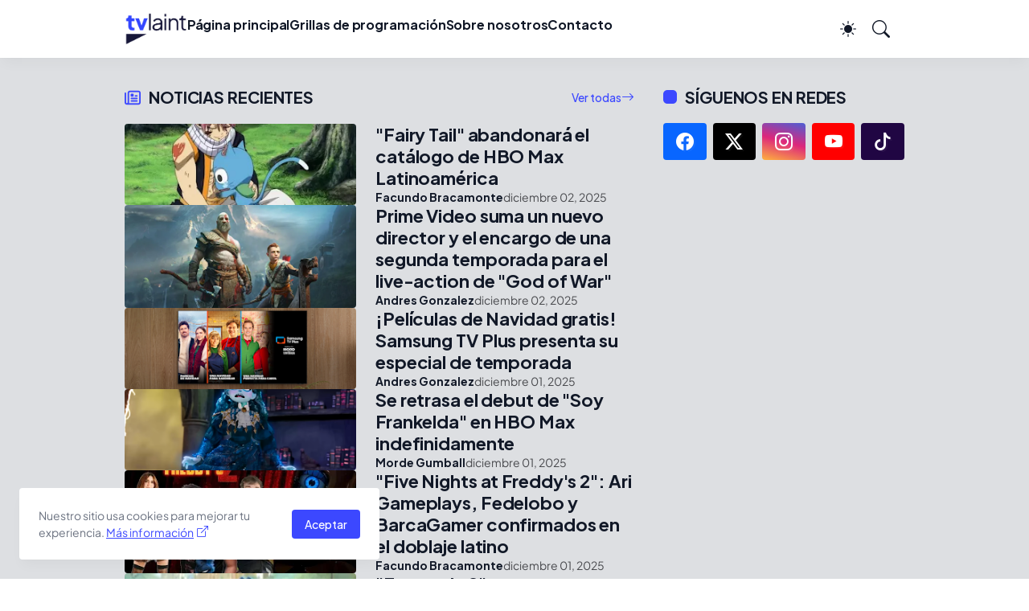

--- FILE ---
content_type: text/html; charset=UTF-8
request_url: https://br.tvlaint.com/2021/12/prime-video-anuncia-iza-e-lulu-santos.html
body_size: 37661
content:
<!DOCTYPE html>
<HTML dir='ltr'>
<head>
<link href='https://www.blogger.com/static/v1/widgets/55013136-widget_css_bundle.css' rel='stylesheet' type='text/css'/>
<meta content='nUlF9QDTIf45b2FhZdWL8HAS6TbSuHIHq_XrfA8fg28' name='google-site-verification'/>
<script async='async' data-ad-client='ca-pub-1332020556173020' src='https://pagead2.googlesyndication.com/pagead/js/adsbygoogle.js'></script>
<script async='async' src='https://platform-api.sharethis.com/js/sharethis.js#property=60612038ae08f90011442aa8&product=inline-reaction-buttons' type='text/javascript'></script>
<!-- Global site tag (gtag.js) - Google Analytics -->
<script async='async' src='https://www.googletagmanager.com/gtag/js?id=UA-173130292-1'></script>
<script>const queryString = window.location.search;const urlParams = new URLSearchParams(queryString);if (urlParams.get('noredir')!="1"){window.location.replace('https://www.tvlaint.com');}</script>
<script>
  window.dataLayer = window.dataLayer || [];
  function gtag(){dataLayer.push(arguments);}
  gtag('js', new Date());

  gtag('config', 'UA-173130292-1');
</script>

<include expiration='7d' path='*.css'/>
<include expiration='7d' path='*.js'/>
<include expiration='3d' path='*.gif'/>
<include expiration='3d' path='*.jpeg'/>
<include expiration='3d' path='*.jpg'/>
<include expiration='3d' path='*.png'/>
<!-- [ Meta Tag SEO ] -->
<meta charset='utf-8'/>
<meta content='width=device-width, initial-scale=1' name='viewport'/>
<meta content='blogger' name='generator'/>
<meta content='text/html; charset=UTF-8' http-equiv='Content-Type'/>
<meta content='GNU Terry Pratchett' http-equiv='X-Clacks-Overhead'/>
<link href='https://br.tvlaint.com/' rel='openid.delegate'/>
<link href='https://br.tvlaint.com/2021/12/prime-video-anuncia-iza-e-lulu-santos.html' rel='canonical'/>
<title>Prime Video anuncia Iza e Lulu Santos no elenco do filme "Um Ano Inesquecível - Outono" - TVLaint Brasil</title>
<meta content='' name='description'/>
<script type='application/ld+json'>{ "@context": "https://schema.org", "@type": "WebSite", "url": "https://br.tvlaint.com/", "potentialAction": { "@type": "SearchAction", "target": "https://br.tvlaint.com/?q={search_term}", "query-input": "required name=search_term" } }</script>
<meta content='Prime Video anuncia Iza e Lulu Santos no elenco do filme "Um Ano Inesquecível - Outono", TVLaint Brasil: Prime Video anuncia Iza e Lulu Santos no elenco do filme "Um Ano Inesquecível - Outono", TVLaint Brasil' name='keywords'/>
<link href='https://br.tvlaint.com/feeds/posts/default' rel='alternate' title='TVLaint Brasil - Atom' type='application/atom+xml'/>
<link href='https://br.tvlaint.com/feeds/posts/default?alt=rss' rel='alternate' title='TVLaint Brasil - RSS' type='application/rss+xml'/>
<link href='https://www.blogger.com/feeds/3957979791994091448/posts/default' rel='alternate' title='TVLaint Brasil - Atom' type='application/atom+xml'/>
<link href='https://blogger.googleusercontent.com/img/a/AVvXsEjblbRShQdGAmErLzLrXs2cjJcJsfp0Gl26r5Mt24Gj4ai6rxgOvxqFdr5JiDR3nTNA_3Jbuo3iBQLd2jvov_n66jKLLoQIMxYojZardRnxH7qyLAlKpLmc-NSx6kkRpS9SM3WBdG_0hqENYDZtVvSnLx2RMnI2s_HjBymuBSBGwGoRPcFG0I24bXe-_Q=s72-w640-c-h360' rel='image_src'/>
<link href='https://br.tvlaint.com/2021/12/prime-video-anuncia-iza-e-lulu-santos.html' hreflang='x-default' rel='alternate'/>
<!--<link href='https://blogger.googleusercontent.com/img/b/R29vZ2xl/AVvXsEjZufvfeShY_J9_hHQ9mYYh2rQIJoApPTwCmsatHpdpoK7gwkm-K5qPK5GqJDqq0hE1SdoFUNrjWM_-DWMPfazEnO31rR5NyQAAb3Cn-SUTkG6b_-v4tN_5MQjZW5TM4HwKhHiuWuFu8spc/s114-c/tvl_512.png' rel='apple-touch-icon' sizes='114x114'/> <link href='https://blogger.googleusercontent.com/img/b/R29vZ2xl/AVvXsEjZufvfeShY_J9_hHQ9mYYh2rQIJoApPTwCmsatHpdpoK7gwkm-K5qPK5GqJDqq0hE1SdoFUNrjWM_-DWMPfazEnO31rR5NyQAAb3Cn-SUTkG6b_-v4tN_5MQjZW5TM4HwKhHiuWuFu8spc/s120-c/tvl_512.png' rel='apple-touch-icon' sizes='120x120'/> <link href='https://blogger.googleusercontent.com/img/b/R29vZ2xl/AVvXsEjZufvfeShY_J9_hHQ9mYYh2rQIJoApPTwCmsatHpdpoK7gwkm-K5qPK5GqJDqq0hE1SdoFUNrjWM_-DWMPfazEnO31rR5NyQAAb3Cn-SUTkG6b_-v4tN_5MQjZW5TM4HwKhHiuWuFu8spc/s144-c/tvl_512.png' rel='apple-touch-icon' sizes='144x144'/> <link href='https://blogger.googleusercontent.com/img/b/R29vZ2xl/AVvXsEjZufvfeShY_J9_hHQ9mYYh2rQIJoApPTwCmsatHpdpoK7gwkm-K5qPK5GqJDqq0hE1SdoFUNrjWM_-DWMPfazEnO31rR5NyQAAb3Cn-SUTkG6b_-v4tN_5MQjZW5TM4HwKhHiuWuFu8spc/s152-c/tvl_512.png' rel='apple-touch-icon' sizes='152x152'/> <link href='https://blogger.googleusercontent.com/img/b/R29vZ2xl/AVvXsEjZufvfeShY_J9_hHQ9mYYh2rQIJoApPTwCmsatHpdpoK7gwkm-K5qPK5GqJDqq0hE1SdoFUNrjWM_-DWMPfazEnO31rR5NyQAAb3Cn-SUTkG6b_-v4tN_5MQjZW5TM4HwKhHiuWuFu8spc/s180-c/tvl_512.png' rel='apple-touch-icon-precomposed'/> <link href='https://blogger.googleusercontent.com/img/b/R29vZ2xl/AVvXsEjZufvfeShY_J9_hHQ9mYYh2rQIJoApPTwCmsatHpdpoK7gwkm-K5qPK5GqJDqq0hE1SdoFUNrjWM_-DWMPfazEnO31rR5NyQAAb3Cn-SUTkG6b_-v4tN_5MQjZW5TM4HwKhHiuWuFu8spc/s180-c/tvl_512.png' rel='apple-touch-icon' sizes='180x180'/>-->
<link href='https://blogger.googleusercontent.com/img/b/R29vZ2xl/AVvXsEiGwfZIBcp5szaNhvrexbX9V3-eBx_oPFCe7g2IbBqqRotQaSnnFaC8rTMPtIEyus-1fRSvksaECXH3V6Tc2tPiGjRCF28OCza8oq-A4yY_MzAQ3JwYDvTy0mqNnCXBUs2hKJU04wGfc7UJhR8wlKWGTpqLoJUzCqBdD74verFzdezS8UM3Cr_a48rqXQ/s32-c/favicon2022_orig.png' rel='icon' sizes='32x32' type='image/png'/>
<link href='https://blogger.googleusercontent.com/img/b/R29vZ2xl/AVvXsEiGwfZIBcp5szaNhvrexbX9V3-eBx_oPFCe7g2IbBqqRotQaSnnFaC8rTMPtIEyus-1fRSvksaECXH3V6Tc2tPiGjRCF28OCza8oq-A4yY_MzAQ3JwYDvTy0mqNnCXBUs2hKJU04wGfc7UJhR8wlKWGTpqLoJUzCqBdD74verFzdezS8UM3Cr_a48rqXQ/s192-c/favicon2022_orig.png' rel='icon' sizes='192x192' type='image/png'/>
<link href='https://blogger.googleusercontent.com/img/b/R29vZ2xl/AVvXsEiGwfZIBcp5szaNhvrexbX9V3-eBx_oPFCe7g2IbBqqRotQaSnnFaC8rTMPtIEyus-1fRSvksaECXH3V6Tc2tPiGjRCF28OCza8oq-A4yY_MzAQ3JwYDvTy0mqNnCXBUs2hKJU04wGfc7UJhR8wlKWGTpqLoJUzCqBdD74verFzdezS8UM3Cr_a48rqXQ/s196-c/favicon2022_orig.png' rel='shortcut icon' sizes='196x196'/>
<link href='https://blogger.googleusercontent.com/img/b/R29vZ2xl/AVvXsEiGwfZIBcp5szaNhvrexbX9V3-eBx_oPFCe7g2IbBqqRotQaSnnFaC8rTMPtIEyus-1fRSvksaECXH3V6Tc2tPiGjRCF28OCza8oq-A4yY_MzAQ3JwYDvTy0mqNnCXBUs2hKJU04wGfc7UJhR8wlKWGTpqLoJUzCqBdD74verFzdezS8UM3Cr_a48rqXQ/s96-c/favicon2022_orig.png' rel='icon' sizes='96x96' type='image/png'/>
<link href='https://blogger.googleusercontent.com/img/b/R29vZ2xl/AVvXsEh1ABnmkIDkDLKW66XyCyw7x6Yhu1iJITmWq8jA7NJZOqKvd5QgW7w28kbxb7JL6TY4LDyEgLg5CM713auVn88VQ7A1-GNwhsD7tmMRjFkLgiipWEBYmJJw5v4DCu_NmEWF8ELTKUhOHK47vv0TzQPKIe6rcERv-SBgzew43I_v8ZhoJCkFZkFdD5iRqw/s0/favicon2022_16.png' rel='icon' sizes='16x16' type='image/png'/>
<link href='/favicon.ico' rel='shortcut icon'/>
<link href='/favicon.ico' rel='icon' type='image/x-icon'/>
<meta content='71f93c157a2bb558' name='yandex-verification'/>
<meta content='Brasil' name='geo.placename'/>
<meta content='general' name='rating'/>
<meta content='BR' name='geo.country'/>
<meta content='pt-BR' http-equiv='content-language'/>
<!-- [ Social Media Meta Tag ] -->
<meta content='Prime Video anuncia Iza e Lulu Santos no elenco do filme "Um Ano Inesquecível - Outono"' property='og:title'/>
<meta content='https://br.tvlaint.com/2021/12/prime-video-anuncia-iza-e-lulu-santos.html' property='og:url'/>
<meta content='article' property='og:type'/>
<meta content='TVLaint Brasil' property='og:site_name'/>
<meta content='' property='og:description'/>
<meta content='https://blogger.googleusercontent.com/img/a/AVvXsEjblbRShQdGAmErLzLrXs2cjJcJsfp0Gl26r5Mt24Gj4ai6rxgOvxqFdr5JiDR3nTNA_3Jbuo3iBQLd2jvov_n66jKLLoQIMxYojZardRnxH7qyLAlKpLmc-NSx6kkRpS9SM3WBdG_0hqENYDZtVvSnLx2RMnI2s_HjBymuBSBGwGoRPcFG0I24bXe-_Q=w640-h360' property='og:image'/>
<meta content='PT-BR' property='og:locale'/>
<meta content='summary' name='twitter:card'/>
<meta content='TVLaint Brasil: Prime Video anuncia Iza e Lulu Santos no elenco do filme "Um Ano Inesquecível - Outono"' name='twitter:title'/>
<meta content='@BRTVLaint' name='twitter:site'/>
<meta content='summary_large_image' name='twitter:card'/>
<style type='text/css'>@font-face{font-family:'Roboto';font-style:normal;font-weight:400;font-stretch:100%;font-display:swap;src:url(//fonts.gstatic.com/s/roboto/v50/KFOMCnqEu92Fr1ME7kSn66aGLdTylUAMQXC89YmC2DPNWubEbVmZiAr0klQmz24O0g.woff2)format('woff2');unicode-range:U+0460-052F,U+1C80-1C8A,U+20B4,U+2DE0-2DFF,U+A640-A69F,U+FE2E-FE2F;}@font-face{font-family:'Roboto';font-style:normal;font-weight:400;font-stretch:100%;font-display:swap;src:url(//fonts.gstatic.com/s/roboto/v50/KFOMCnqEu92Fr1ME7kSn66aGLdTylUAMQXC89YmC2DPNWubEbVmQiAr0klQmz24O0g.woff2)format('woff2');unicode-range:U+0301,U+0400-045F,U+0490-0491,U+04B0-04B1,U+2116;}@font-face{font-family:'Roboto';font-style:normal;font-weight:400;font-stretch:100%;font-display:swap;src:url(//fonts.gstatic.com/s/roboto/v50/KFOMCnqEu92Fr1ME7kSn66aGLdTylUAMQXC89YmC2DPNWubEbVmYiAr0klQmz24O0g.woff2)format('woff2');unicode-range:U+1F00-1FFF;}@font-face{font-family:'Roboto';font-style:normal;font-weight:400;font-stretch:100%;font-display:swap;src:url(//fonts.gstatic.com/s/roboto/v50/KFOMCnqEu92Fr1ME7kSn66aGLdTylUAMQXC89YmC2DPNWubEbVmXiAr0klQmz24O0g.woff2)format('woff2');unicode-range:U+0370-0377,U+037A-037F,U+0384-038A,U+038C,U+038E-03A1,U+03A3-03FF;}@font-face{font-family:'Roboto';font-style:normal;font-weight:400;font-stretch:100%;font-display:swap;src:url(//fonts.gstatic.com/s/roboto/v50/KFOMCnqEu92Fr1ME7kSn66aGLdTylUAMQXC89YmC2DPNWubEbVnoiAr0klQmz24O0g.woff2)format('woff2');unicode-range:U+0302-0303,U+0305,U+0307-0308,U+0310,U+0312,U+0315,U+031A,U+0326-0327,U+032C,U+032F-0330,U+0332-0333,U+0338,U+033A,U+0346,U+034D,U+0391-03A1,U+03A3-03A9,U+03B1-03C9,U+03D1,U+03D5-03D6,U+03F0-03F1,U+03F4-03F5,U+2016-2017,U+2034-2038,U+203C,U+2040,U+2043,U+2047,U+2050,U+2057,U+205F,U+2070-2071,U+2074-208E,U+2090-209C,U+20D0-20DC,U+20E1,U+20E5-20EF,U+2100-2112,U+2114-2115,U+2117-2121,U+2123-214F,U+2190,U+2192,U+2194-21AE,U+21B0-21E5,U+21F1-21F2,U+21F4-2211,U+2213-2214,U+2216-22FF,U+2308-230B,U+2310,U+2319,U+231C-2321,U+2336-237A,U+237C,U+2395,U+239B-23B7,U+23D0,U+23DC-23E1,U+2474-2475,U+25AF,U+25B3,U+25B7,U+25BD,U+25C1,U+25CA,U+25CC,U+25FB,U+266D-266F,U+27C0-27FF,U+2900-2AFF,U+2B0E-2B11,U+2B30-2B4C,U+2BFE,U+3030,U+FF5B,U+FF5D,U+1D400-1D7FF,U+1EE00-1EEFF;}@font-face{font-family:'Roboto';font-style:normal;font-weight:400;font-stretch:100%;font-display:swap;src:url(//fonts.gstatic.com/s/roboto/v50/KFOMCnqEu92Fr1ME7kSn66aGLdTylUAMQXC89YmC2DPNWubEbVn6iAr0klQmz24O0g.woff2)format('woff2');unicode-range:U+0001-000C,U+000E-001F,U+007F-009F,U+20DD-20E0,U+20E2-20E4,U+2150-218F,U+2190,U+2192,U+2194-2199,U+21AF,U+21E6-21F0,U+21F3,U+2218-2219,U+2299,U+22C4-22C6,U+2300-243F,U+2440-244A,U+2460-24FF,U+25A0-27BF,U+2800-28FF,U+2921-2922,U+2981,U+29BF,U+29EB,U+2B00-2BFF,U+4DC0-4DFF,U+FFF9-FFFB,U+10140-1018E,U+10190-1019C,U+101A0,U+101D0-101FD,U+102E0-102FB,U+10E60-10E7E,U+1D2C0-1D2D3,U+1D2E0-1D37F,U+1F000-1F0FF,U+1F100-1F1AD,U+1F1E6-1F1FF,U+1F30D-1F30F,U+1F315,U+1F31C,U+1F31E,U+1F320-1F32C,U+1F336,U+1F378,U+1F37D,U+1F382,U+1F393-1F39F,U+1F3A7-1F3A8,U+1F3AC-1F3AF,U+1F3C2,U+1F3C4-1F3C6,U+1F3CA-1F3CE,U+1F3D4-1F3E0,U+1F3ED,U+1F3F1-1F3F3,U+1F3F5-1F3F7,U+1F408,U+1F415,U+1F41F,U+1F426,U+1F43F,U+1F441-1F442,U+1F444,U+1F446-1F449,U+1F44C-1F44E,U+1F453,U+1F46A,U+1F47D,U+1F4A3,U+1F4B0,U+1F4B3,U+1F4B9,U+1F4BB,U+1F4BF,U+1F4C8-1F4CB,U+1F4D6,U+1F4DA,U+1F4DF,U+1F4E3-1F4E6,U+1F4EA-1F4ED,U+1F4F7,U+1F4F9-1F4FB,U+1F4FD-1F4FE,U+1F503,U+1F507-1F50B,U+1F50D,U+1F512-1F513,U+1F53E-1F54A,U+1F54F-1F5FA,U+1F610,U+1F650-1F67F,U+1F687,U+1F68D,U+1F691,U+1F694,U+1F698,U+1F6AD,U+1F6B2,U+1F6B9-1F6BA,U+1F6BC,U+1F6C6-1F6CF,U+1F6D3-1F6D7,U+1F6E0-1F6EA,U+1F6F0-1F6F3,U+1F6F7-1F6FC,U+1F700-1F7FF,U+1F800-1F80B,U+1F810-1F847,U+1F850-1F859,U+1F860-1F887,U+1F890-1F8AD,U+1F8B0-1F8BB,U+1F8C0-1F8C1,U+1F900-1F90B,U+1F93B,U+1F946,U+1F984,U+1F996,U+1F9E9,U+1FA00-1FA6F,U+1FA70-1FA7C,U+1FA80-1FA89,U+1FA8F-1FAC6,U+1FACE-1FADC,U+1FADF-1FAE9,U+1FAF0-1FAF8,U+1FB00-1FBFF;}@font-face{font-family:'Roboto';font-style:normal;font-weight:400;font-stretch:100%;font-display:swap;src:url(//fonts.gstatic.com/s/roboto/v50/KFOMCnqEu92Fr1ME7kSn66aGLdTylUAMQXC89YmC2DPNWubEbVmbiAr0klQmz24O0g.woff2)format('woff2');unicode-range:U+0102-0103,U+0110-0111,U+0128-0129,U+0168-0169,U+01A0-01A1,U+01AF-01B0,U+0300-0301,U+0303-0304,U+0308-0309,U+0323,U+0329,U+1EA0-1EF9,U+20AB;}@font-face{font-family:'Roboto';font-style:normal;font-weight:400;font-stretch:100%;font-display:swap;src:url(//fonts.gstatic.com/s/roboto/v50/KFOMCnqEu92Fr1ME7kSn66aGLdTylUAMQXC89YmC2DPNWubEbVmaiAr0klQmz24O0g.woff2)format('woff2');unicode-range:U+0100-02BA,U+02BD-02C5,U+02C7-02CC,U+02CE-02D7,U+02DD-02FF,U+0304,U+0308,U+0329,U+1D00-1DBF,U+1E00-1E9F,U+1EF2-1EFF,U+2020,U+20A0-20AB,U+20AD-20C0,U+2113,U+2C60-2C7F,U+A720-A7FF;}@font-face{font-family:'Roboto';font-style:normal;font-weight:400;font-stretch:100%;font-display:swap;src:url(//fonts.gstatic.com/s/roboto/v50/KFOMCnqEu92Fr1ME7kSn66aGLdTylUAMQXC89YmC2DPNWubEbVmUiAr0klQmz24.woff2)format('woff2');unicode-range:U+0000-00FF,U+0131,U+0152-0153,U+02BB-02BC,U+02C6,U+02DA,U+02DC,U+0304,U+0308,U+0329,U+2000-206F,U+20AC,U+2122,U+2191,U+2193,U+2212,U+2215,U+FEFF,U+FFFD;}</style>
<style id='page-skin-1' type='text/css'><!--
/*
Name             : TVLaint (Inka Responsive)
Type             : Blogger
Designer         : Abdurrahim ID, revisión de Kei (Mario Salgado Jaque / msj54540)
License          : This free Blogger template is licensed under the Creative Commons Attribution 4.0 License, which permits both personal and commercial use.
*/
<!-- Variable definitions -->
<Group description="Komentar Baru Blogger (Contempo, Soho, Emporio, Notable)">
<Variable name="body.background" description="Body Background" type="background" color="#dddfe2" default="#dddfe2 none repeat scroll top left"/>
<Variable name="body.font" description="Font" type="font" default="normal 400 14px Roboto, Arial, sans-serif"/>
<Variable name="body.text.color" description="Text Color" type="color" default="#1d2129"/>
<Variable name="body.text.font" description="1"
type="font"
default="normal 400 14px Arial,sans-serif"/>
<Variable name="posts.background.color" description="2"
type="color"
default="#fff"/>
<Variable name="body.link.color" description="3"
type="color"
default="#1277cb"/>
<Variable name="body.link.visited.color" description="4"
type="color"
default="#1277cb"/>
<Variable name="body.link.hover.color" description="5"
type="color"
default="#1d2129"/>
<Variable name="blog.title.font" description="6"
type="font"
default="normal 400 14px Roboto,Arial,sans-serif"/>
<Variable name="blog.title.color" description="7"
type="color"
default="#fff"/>
<Variable name="header.icons.color" description="8"
type="color"
default="#fff"/>
<Variable name="tabs.font" description="9"
type="font"
default="normal 400 14px Roboto,Arial,sans-serif"/>
<Variable name="tabs.color" description="10"
type="color"
default="#ccc"/>
<Variable name="tabs.selected.color" description="11"
type="color"
default="#fff"/>
<Variable name="tabs.overflow.background.color" description="12"
type="color"
default="#fff"/>
<Variable name="tabs.overflow.color" description="13"
type="color"
default="#1d2129"/>
<Variable name="tabs.overflow.selected.color" description="14"
type="color"
default="#1d2129"/>
<Variable name="posts.title.color" description="15"
type="color"
default="#1d2129"/>
<Variable name="posts.title.font" description="16"
type="font"
default="normal 400 14px Roboto,Arial,sans-serif"/>
<Variable name="posts.text.font" description="17"
type="font"
default="normal 400 14px Roboto,Arial,sans-serif"/>
<Variable name="posts.text.color" description="18"
type="color"
default="#1d2129"/>
<Variable name="posts.icons.color" description="19"
type="color"
default="#1d2129"/>
<Variable name="labels.background.color" description="20"
type="color"
default="#1277cb"/>
</Group>
/* CSS Reset */
html,body,div,span,applet,object,iframe,h1,h2,h3,h4,h5,h6,p,blockquote,pre,a,abbr,acronym,address,big,cite,code,del,dfn,em,img,ins,kbd,q,s,samp,small,strike,strong,sub,sup,tt,var,b,u,i,center,dl,dt,dd,ol,ul,li,fieldset,form,label,legend,table,caption,tbody,tfoot,thead,tr,th,td,article,aside,canvas,details,embed,figure,figcaption,footer,header,hgroup,menu,nav,output,ruby,section,summary,time,mark,audio,video{margin:0;padding:0;border:0;font-size:100%;font:inherit;vertical-align:baseline;}
/* HTML5 */
article,aside,details,figcaption,figure,footer,header,hgroup,menu,nav,section{display:block;}body{line-height:1;display:block;}*{margin:0;padding:0;}html{display:block;}ol,ul{list-style:none;}blockquote,q{quotes:none;}blockquote:before,blockquote:after,q:before,q:after{background:transparent;}table{border-collapse:collapse;border-spacing:0;}*,*:before, *:after {-webkit-box-sizing:border-box;-moz-box-sizing:border-box;box-sizing:border-box;}ins{background:#fff;}
/* Body Layout */
body#layout ul,#layout ul{display:none}body#layout #outer-wrapper,body#layout .post-inner,body#layout .sidebar,body#layout .sidebartop{padding:0}body#layout #wrapper,body#layout .post-inner,body#layout .sidebar-inner{padding:0}body#layout .header-wrapper{margin-top:0}body#layout #layout,#layout .widget-content,#layout .add_widget{border:none}body#layout .add_widget{border:1px solid #ddd}#layout .add_widget a{color:#111}#layout #footer-wrapper .footer-column{width:33.33%;float:left}#layout #main-wrapper{width:70%;float:left}#layout #sidebar-wrapper{width:30%;left:0;padding:0;float:right}#layout .draggable-widget .widget-wrap2{background:#c1cfd9}#layout #banner,#layout #banner2{background-color:#444;padding:20px 0!important;margin-bottom:20px}#layout #banner .widget,#layout #banner2 .widget{width:80%;margin:5px auto!important;overflow:hidden;float:none}#layout #banner .add_widget,#layout #banner2 .add_widget{width:80%;margin:5px auto!important;overflow:hidden;float:none}#footer-xwidget .footer-widget{width:31.7%;float:left;margin-left:10px}#footer-wrapper{overflow:hidden;margin:0 auto 20px auto;padding:20px 0 0}#layout #footer-wrapper #column1,#layout #footer-wrapper #column2{margin:0}
#layout .mylabel-left{width:42%;left:0;padding:0;float:left}
#layout .mylabel-right{width:42%;left:0;padding:0;float:right}
/* Layout */
body{background:#E9EEF8;color:#000;font-family:'Plus Jakarta Sans',sans-serif;font-size:16px;line-height:normal;font-weight:400;text-align:left;color:#000;margin:0;padding:0}
.navbar,.post-feeds,.feed-links{display:none;}.section,.widget{margin:0;padding:0;}strong,b{font-weight:bold;padding:0;}cite,em,i{font-style:italic;}a{color:#3C48FF;text-decoration:none;transition:all .3s}a:hover,a:hover:visited{color:#000}a img{border:none;border-width:0;outline:none}img:not(.post-thumbnail){vertical-align:middle;border:0;max-width:100%}abbr,acronym{border-bottom:1px dotted;cursor:help;}sup,sub{vertical-align:baseline;position:relative;top:-.4em;font-size:86%;}sub{top:.4em;}small{font-size:86%;}kbd{display:inline-block;font-size:90%;color:#3C48FF;}mark{background-color:#ffce00;color:#182025;}p,blockquote,pre,table,figure,hr,form,ol,ul,dl{margin:1.5em 0;}hr{height:1px;border:none;background-color:#999;}code,kbd,pre,samp{font-family:monospace,monospace;}
pre{white-space:pre;word-wrap:normal;overflow:auto;font-size:13px;margin:0;}*:focus {outline:0!important;}h1,h2,h3,h4,h5,h6{font-weight:700;line-height:normal;}h1{font-size:200%}h2{font-size:180%}h3{font-size:160%}h4{font-size:140%}h5{font-size:120%}h6{font-size:100%}
.post-body blockquote{position:relative;background:#f9f9f9;border-left:none;padding:20px 55px;color:#676767;line-height:22px}
.post-body blockquote:before{color:#bbb;position:absolute;top:15px;left:20px;display:inline-block;font-family:'FontAwesome';font-style:normal;font-weight:normal;line-height:1;content:"\f10d";font-size:20px;-webkit-font-smoothing:antialiased}
.post-body blockquote:after{color:#bbb;position:absolute;bottom:15px;right:20px;display:inline-block;font-family:'FontAwesome';font-style:normal;font-weight:normal;line-height:1;content:"\f10e";font-size:20px;-webkit-font-smoothing:antialiased}
.post-body h1{font-size:180%}.post-body h2{font-size:160%}.post-body h3{font-size:140%}.post-body h4{font-size:120%}.post-body h5{font-size:100%}.post-body h6{font-size:80%}
.post-body h1 b,.post-body h2 b,.post-body h3 b,.post-body h4 b,.post-body h5 b,.post-body h6 b{font-weight:700;}
input,button,select,textarea{font-size:100%;line-height:normal;vertical-align:baseline;}
textarea{display:block;box-sizing:border-box;}
input.placeholder_text,textarea.placeholder_text{color:#888}
input::-webkit-input-placeholder,textarea::-webkit-input-placeholder,input:-moz-placeholder,textarea:-moz-placeholder,input.placeholder_text,textarea.placeholder_text{color:#444}[placeholder]:focus::-webkit-input-placeholder{transition:opacity .5s .5s ease;opacity:0}
.post ul li span{position:relative;display:block;padding:0;margin:.5em 0 .5em 2em;text-decoration:none;}
ol {counter-reset:li;list-style:none;padding:0;margin:0;}
ol ol {margin: 0 0 0 2em;}
.post ol li{position:relative;display:block;padding:0;margin:0.3em 0 0.3em 1.3em;background:#fff;text-decoration:none}
.post ol li:before{content:counter(li);counter-increment:li;position:absolute;left:-1.7em;height:2em;width:2em;text-align:center}
.post-body ul{position:relative;display:block;padding:0;margin:.5em 0 .5em 1.5em;text-decoration:none;}
.sr{visibility:hidden;width:0;height:0}.clear{clear:both}html{-webkit-font-smoothing:antialiased}::selection{background:#f4f4f4;text-shadow:none}
/* Post Table */
.post-body table{width:100%;max-width:100%}.post-body table td,.post-body table caption{background:#fff;border:1px solid rgba(0,0,0,0.05);padding:10px;text-align:left;vertical-align:top}.post-body table th{background:#f9f9f9;color:#222;border:1px solid rgba(0,0,0,0.05);border-bottom:0;padding:10px;text-align:left;vertical-align:top}.post-body table.tr-caption-container{border:1px solid rgba(0,0,0,0.05);margin:0}.post-body th{font-weight:700}.post-body table caption{border:none;font-style:italic}.post-body td,.post-body th{vertical-align:top;text-align:left;font-size:13px;padding:3px 5px;border:1px solid rgba(0,0,0,0.05)}.post-body table.tr-caption-container td{border:0;padding:8px;background:#fff;line-height:17px;overflow:hidden;text-align:center;text-overflow:ellipsis;white-space:nowrap;font-weight:700;color:#000}.post-body table.tr-caption-container,.post-body table.tr-caption-container img,.post-body img{max-width:100%;height:auto}.post-body li{list-style-type:square}.post-body td.tr-caption{color:#666;font-size:80%;padding:0 8px 8px!important}
/* cyrillic-ext */
@font-face {
font-family: 'Plus Jakarta Sans';
font-style: normal;
font-weight: 400;
src: url(https://fonts.gstatic.com/s/plusjakartasans/v2/LDIbaomQNQcsA88c7O9yZ4KMCoOg4IA6-91aHEjcWuA_qU79QB_VIKg.woff2) format('woff2');
unicode-range: U+0460-052F, U+1C80-1C88, U+20B4, U+2DE0-2DFF, U+A640-A69F, U+FE2E-FE2F;
}
/* vietnamese */
@font-face {
font-family: 'Plus Jakarta Sans';
font-style: normal;
font-weight: 400;
src: url(https://fonts.gstatic.com/s/plusjakartasans/v2/LDIbaomQNQcsA88c7O9yZ4KMCoOg4IA6-91aHEjcWuA_qU79Qh_VIKg.woff2) format('woff2');
unicode-range: U+0102-0103, U+0110-0111, U+0128-0129, U+0168-0169, U+01A0-01A1, U+01AF-01B0, U+1EA0-1EF9, U+20AB;
}
/* latin-ext */
@font-face {
font-family: 'Plus Jakarta Sans';
font-style: normal;
font-weight: 400;
src: url(https://fonts.gstatic.com/s/plusjakartasans/v2/LDIbaomQNQcsA88c7O9yZ4KMCoOg4IA6-91aHEjcWuA_qU79Qx_VIKg.woff2) format('woff2');
unicode-range: U+0100-024F, U+0259, U+1E00-1EFF, U+2020, U+20A0-20AB, U+20AD-20CF, U+2113, U+2C60-2C7F, U+A720-A7FF;
}
/* latin */
@font-face {
font-family: 'Plus Jakarta Sans';
font-style: normal;
font-weight: 400;
src: url(https://fonts.gstatic.com/s/plusjakartasans/v2/LDIbaomQNQcsA88c7O9yZ4KMCoOg4IA6-91aHEjcWuA_qU79TR_V.woff2) format('woff2');
unicode-range: U+0000-00FF, U+0131, U+0152-0153, U+02BB-02BC, U+02C6, U+02DA, U+02DC, U+2000-206F, U+2074, U+20AC, U+2122, U+2191, U+2193, U+2212, U+2215, U+FEFF, U+FFFD;
}

--></style>
<style type='text/css'>
/* Custom Cookies Info Dark */
.cookie-choices-info{background-color:rgba(56,66,75,.97)!important;line-height:normal!important;top:initial!important;bottom:0!important;font-family:inherit!important;-webkit-transform:translateZ(0)}.cookie-choices-info .cookie-choices-text{font-size:14px!important;color:#cee6ea!important}.cookie-choices-info .cookie-choices-button{font-weight:normal!important;color:#fff!important;margin-left:5px!important;padding:3px 6px!important;background:#f64c3b!important;letter-spacing:.8px;transition:all .4s linear}.cookie-choices-info .cookie-choices-button:nth-child(2){background:#f68c2e!important;transition:all .4s linear}.cookie-choices-info .cookie-choices-button:hover,.cookie-choices-info .cookie-choices-button:nth-child(2):hover{background:#282f36!important;transition:all .1s linear}
/* Fixed Layout */
.CSS_LIGHTBOX{z-index:999999!important}.CSS_LIGHTBOX_BG_MASK_TRANSPARENT{opacity:.95!important}.CSS_LIGHTBOX_SCALED_IMAGE_IMG{width:auto!important;max-width:100%;box-shadow:0 0 10px rgba(0,0,0,0.1)}.CSS_LIGHTBOX_BTN_CLOSE{background:url('https://blogger.googleusercontent.com/img/b/R29vZ2xl/AVvXsEi8R4QaatghNucdR-x5ppaYY1sxEyJ_nOViHT-DD4PW_oi099Bw5E_Gr6RjOV6JzrhbF2Lr8M74wvSa-QQ8ZA33DX6sEX4wf-f3kfWMFnHJ8cgEuag4FmC2T28aMNfmj_JhdJ3h_-nJ/s1600/delete.png') no-repeat!important;width:32px!important;height:32px!important;top:30px!important;opacity:0.7;transition:all .3s}.CSS_LIGHTBOX_BTN_CLOSE:hover{opacity:1}.CSS_LIGHTBOX_BTN_CLOSE_POS{right:10px!important}.CSS_LIGHTBOX_BG_MASK{background-color:rgba(0,0,0,0.8)!important}.CSS_LIGHTBOX_FILMSTRIP{background-color:rgba(0,0,0,0.5)!important}.quickedit,#ContactForm1,#ContactForm1 br{display:none}#BlogArchive1 li.archivedate{padding:0}#BlogArchive1 #ArchiveList ul.posts li{padding:0 0 0 22px;line-height:normal}#ArchiveList{padding:10px}#ArchiveList select{width:100%;padding:10px;margin-bottom:5px;border:1px solid rgba(201,201,201,0.52);font-size:13px}
.status-msg-body{padding:10px 0;display:none}.status-msg-wrap{display:none;font-size:14px;margin-left:1px;width:100%;color:#666}.status-msg-wrap a{color:orange!important}.status-msg-bg{display:none;background:#ccc;position:relative;width:99%;padding:6px;z-index:1;border:2px #999 solid}.status-msg-border{display:none;border:0;position:relative;width:99%}
/* Template Wrapper */
.maxwrap{max-width:1010px;margin:0 auto}#wrapper{background:#dddfe2;display:block;position:relative;overflow:hidden;max-width:990px;margin:75px auto;padding:0 10px}#content-wrapper{display:block;position:relative;overflow:hidden;padding:0;margin:10px 0;}
/* Header */
#header{padding:0;margin:0}
#header-inner{text-align:center;display:inline-block}
#header h1,#header h2{color:#fff;margin:0;font-size:1.5rem;font-weight:700;line-height:normal;text-align:center}
#header h1 a,#header h2 a{color:#1277cb}
#header h1 a:hover,#header h2 a:hover{color:#222}
.descriptionwrapper{display:none}
.header-logo{float:left;padding:11px 16px}
.mudah-head{display:table;width:100%;height:100%}
.mudah-sub-head{margin:auto;padding:0 10px;max-width:970px}
/* Menu Wrapper */
#top-container{display:inline-block;width:100%;background:#fff;color:#000;position:fixed;z-index:201;top:0;left:0;right:0;-webkit-transform:translateZ(0);transform:translateZ(0);box-shadow:0 2px 10px rgba(0,0,0,0.1)}
#topfix-container{max-width:970px;margin:0 auto;padding:0;position:relative}
#mudahmenu,#mudahmenu ul,#mudahmenu ul li,#mudahmenu ul li a,#mudahmenu #head-mobile{border:0;list-style:none;line-height:1;display:block;position:relative}
#mudahmenu{float:right;margin:0 60px 0 0}
#mudahmenu ul{margin:0;display:block}
#mudahmenu:after,#mudahmenu > ul:after{content:".";display:block;clear:both;visibility:hidden;line-height:0;height:0}
#mudahmenu #head-mobile{display:none}
#mudahmenu > ul > li{float:left;margin:0}
#mudahmenu > ul > li > a{padding:22px 16px;letter-spacing:0.4px;text-decoration:none;font-size:14px;color:#000;font-weight:700;transition:initial}
#mudahmenu > ul > li:hover > a,#mudahmenu ul li.active a{background:#fff;color:#1277cb}
#mudahmenu ul > li.homemenu > a{background:#fff;color:#000}
#mudahmenu > ul > li:hover,#mudahmenu ul li.active:hover,#mudahmenu ul li.active,#mudahmenu ul li.has-sub.active:hover{transition:initial}
#mudahmenu > ul > li.has-sub > a{padding-right:25px}
#mudahmenu > ul > li.has-sub > a:before{position:absolute;top:22px;right:17px;display:block;width:2px;height:8px;content:'\f107';font-family:fontawesome}
#mudahmenu ul ul{position:absolute;left:-9999px;z-index:1;box-shadow:0 5px 10px rgba(0,0,0,.1);min-width:170px}
#mudahmenu ul ul li{height:0;background:#fff;margin:0}
#mudahmenu ul ul li:hover{background:#fafafa}
#mudahmenu li:hover > ul{left:auto}
#mudahmenu li:hover > ul > li{height:33px}
#mudahmenu ul ul ul{margin-left:100%;top:0}
#mudahmenu ul ul li a{padding:10px 25px 10px 15px;max-width:100%;min-width:150px;font-size:12px;text-decoration:none;color:#222;font-weight:400;white-space:nowrap;text-overflow:ellipsis;overflow:hidden}
#mudahmenu ul ul li:last-child > a,#mudahmenu ul ul li.last-item > a{border-bottom:0}
#mudahmenu ul ul li.has-sub:hover,#mudahmenu ul li.has-sub ul li.has-sub ul li:hover{background:#fafafa}
#mudahmenu ul ul ul li.active a{border-left:1px solid #333}
#mudahmenu > ul > li.has-sub > ul > li.active > a,#mudahmenu > ul ul > li.has-sub > ul > li.active> a{border-top:1px solid #333}
#mudahmenu ul > li{opacity:1;z-index:100;-webkit-backface-visibility:hidden;transition:all .3s}
#mudahmenu ul > li:hover{opacity:1}
@media screen and (min-width:800px){#mudahmenu ul{display:block!important}}
@media screen and (max-width:800px){
#mudahmenu > ul > li > a,#mudahmenu > ul > li:hover > a,#mudahmenu ul li.active a{background:transparent;color:#fff}
#mudahmenu > ul > li:hover > a,#mudahmenu ul li.active a{color:#fff}#mudahmenu ul ul li,#mudahmenu ul ul li:hover,#mudahmenu ul ul li.has-sub:hover,#mudahmenu ul li.has-sub ul li.has-sub ul li:hover,#mudahmenu > ul > li:hover,#mudahmenu ul li.active:hover,#mudahmenu ul li.active,#mudahmenu ul li.has-sub.active:hover{background:transparent}
#mudahmenu{float:none;margin:0 auto}#mudahmenu ul{width:100%;display:none;background:#3C48FF}#mudahmenu ul ul{-webkit-box-shadow:none;box-shadow:none;display:none}#mudahmenu ul li{width:100%}#mudahmenu ul ul li,#mudahmenu li:hover > ul > li{height:auto;box-shadow:none}#mudahmenu ul li a,#mudahmenu ul ul li a{background:#3C48FF;color:#fff;width:100%;border-bottom:0;font-weight:400}#mudahmenu > ul > li{float:none}#mudahmenu ul ul li a{padding-left:25px}#mudahmenu ul ul ul li a{padding-left:35px}#mudahmenu ul ul,#mudahmenu ul ul ul{position:relative;left:0;width:100%;margin:0;text-align:left}#mudahmenu > ul > li.has-sub > a:after,#mudahmenu > ul > li.has-sub > a:before,#mudahmenu ul ul > li.has-sub > a:after,#mudahmenu ul ul > li.has-sub > a:before{display:none}#mudahmenu #head-mobile{display:block;padding:38px;color:#fff;font-size:12px;font-weight:500}#mudahmenu .button{width:20px;height:46px;position:absolute;left:25px;top:5px;cursor:pointer;z-index:2;transition:all .1s}
#mudahmenu .button:after{position:absolute;top:21px;right:0;display:block;height:4px;width:20px;border-top:3px solid #3C48FF;border-bottom:3px solid #3C48FF;content:'';-webkit-box-sizing:initial;-moz-box-sizing:initial;box-sizing:initial;transition:all .3s}
#mudahmenu .button:before{position:absolute;top:14px;right:0;display:block;height:3px;width:20px;background:#3C48FF;content:'';transition:all .3s}
#mudahmenu .button.menu-opened:after{top:21px;border:0;height:3px;width:20px;background:#3C48FF;-webkit-transform:rotate(45deg);-moz-transform:rotate(45deg);-ms-transform:rotate(45deg);-o-transform:rotate(45deg);transform:rotate(45deg)}
#mudahmenu .button.menu-opened:before{top:21px;background:#3C48FF;width:20px;-webkit-transform:rotate(-45deg);-moz-transform:rotate(-45deg);-ms-transform:rotate(-45deg);-o-transform:rotate(-45deg);transform:rotate(-45deg)}#mudahmenu .submenu-button{background:rgba(255,255,255,.2);position:absolute;z-index:99;right:15px;top:15px;display:block;height:28px;width:28px;line-height:28px;cursor:pointer;border-radius:99em}#mudahmenu .submenu-button.submenu-opened{background:rgba(0,0,0,.1)}#mudahmenu ul ul .submenu-button{height:32px;width:32px}#mudahmenu .submenu-button:after{content:'';position:absolute;top:14px;right:8px;width:12px;height:1px;display:block;background:rgba(255,255,255,.9)}#mudahmenu ul ul .submenu-button:after{top:15px;right:13px}#mudahmenu .submenu-button.submenu-opened:after{background:#fff}#mudahmenu .submenu-button:before{content:'';position:absolute;top:9px;right:14px;display:block;width:1px;height:12px;background:rgba(255,255,255,.9)}#mudahmenu ul ul .submenu-button:before{top:12px;right:16px}#mudahmenu .submenu-button.submenu-opened:before{display:none}#mudahmenu ul ul ul li.active a{border-left:none}#mudahmenu > ul > li.has-sub > ul > li.active > a,#mudahmenu > ul ul > li.has-sub > ul > li.active > a{border-top:none}
#mudahmenu ul > li.homemenu > a,#mudahmenu > ul > li:hover > a,#mudahmenu ul li.active a{background:#3C48FF;color:#fff}}
/* Search Form */
.search-icon{font-size:20px;padding:13px 14px;position:absolute;right:0;top:0}
.search-icon a{color:#3C48FF}
#searchfs{position:fixed;z-index:9999;top:0;left:0;width:100%;height:100%;background-color:rgba(21,24,25,0.95);color:#fff;transition:all 0.1s ease-in-out;transform:translate(0px,-100%) scale(0,0);opacity:0}
#searchfs.open{transform:translate(0px,0px) scale(1,1);opacity:1;z-index:9999;height:200%;}
#searchfs input[type="search"]{position:absolute;top:40%;left:0;right:0;width:39%;background:transparent;color:#fff;border:5px solid rgba(255,255,255,.1);border-radius:30px;font-size:22px;text-align:center;outline:none;padding:15px 25px;margin:auto}
#searchfs .close{position:fixed;top:20px;right:30px;color:#fff;background-color:transparent;opacity:0.6;font-size:32px;border:none;outline:none;padding:0}
#searchfs .close:hover{cursor:pointer;opacity:0.9}
/* Featured Post */
div#featured-posts-section{max-height:350px;overflow:hidden;padding:0 0 0 5px;}
#featured-posts-section{max-height:350px;overflow:hidden;margin:0 auto 20px}
.featured-post a{font-size:1.2em;color:#fff;}
.featured-post a:hover{color:#fff;text-decoration:underline;}
.main-post.featured-post a{margin:0;font-size:17px}
.featured-post .col-post{float:left;position:relative;overflow:hidden;margin:0 19px 0 0}
.featured-post .secondary-post{background:#dadada;width:33%;margin:0 0 20px 0;border-radius:10px;transition:all .4s}
.featured-post .main-post{background:#dadada;width:65%;padding:0;border-radius:10px;transition:all .4s}
.featured-post .main-post:before,.featured-post .secondary-post:before{bottom:0;content:"";display:block;height:50%;width:100%;position:absolute;z-index:1;background:linear-gradient(to bottom,rgba(0,0,0,0) 0%,rgba(0, 0, 0, 0.69) 100%)}
.featured-post .main-post:after,.featured-post .secondary-post:after{content:'';z-index:1;height:100%;width:100%;background:rgba(0, 0, 0, 0.2);position:absolute;top:0;left:0;transform:scale(0,0);transition:all .4s}
.featured-post .main-post:hover:after,.featured-post .secondary-post:hover:after{opacity:1;transform:scale(1.5,1.5)}
.featured-post span{background:#c00;display:inline-block;color:#fff;font-style:normal;position:absolute;transition:all .4s;font-size:11px;line-height:1.4;padding:3px 6px;top:10px;left:10px;z-index:2;border-radius:5px;}
.featured-post .main-post:hover span,.featured-post .secondary-post:hover span{background:#4aa3df;}
.featured-post img{height:100%;transition:all .5s}
.featured-post .main-post img{height:350px;width:100%;object-fit:cover;}
.featured-post .secondary-post img{height:165px;object-fit:cover;width:100%;}
.featured-post .main-post:hover img,.featured-post .secondary-post:hover img{backface-visibility:hidden;transform-style:preserve-3d;}
.featured-post header{position:absolute;bottom:0;left:0;right:0;padding:20px;z-index:2;}
.featured-post .secondary-post header{padding:10px}
.featured-post header h3{font-size:22px;}
.featured-post h4{font-size:15px;}
span.label-info a.label-block:nth-child(n+2),.showpageOf {display:none;}
@media screen and (max-width:768px) {}
@media screen and (max-width:640px) {}
@media only screen and (max-width:1024px){
div#featured-posts-section{padding:0}
}
@media only screen and (max-width:800px){
div#featured-posts-section{max-height:none}
.featured-post .main-post{width:100%;margin-bottom:10px}
.featured-post .secondary-post{width:50%}
.featured-post .secondary-post img{width:100%}
}
@media only screen and (max-width:600px){
.featured-post .main-post img{height:250px}
.featured-post .secondary-post{width:100%}
.featured-post .main-post h3.entry-title{font-size:16px;margin:0 10px;line-height:normal}
.featured-post .main-post h3.entry-title a{line-height:1.3em}
.featured-post header{padding:10px 0 5px}
}
@media only screen and (max-width:300px){
.featured-post .main-post h3.entry-title {font-size: 20px;}
}
/* Social Wrapper */
#social-counts > li{display:block;margin-bottom:1px;padding:0}
#social-counts > li > a{display:block;font-size:13px;font-weight:700;height:40px;line-height:40px;padding:0 10px;opacity:.95}
#social-counts > li:last-child > a{margin-bottom:0}
#social-counts > li > a:hover,#social-counts > li > a:focus{opacity:.8;color:#fff}
#social-counts > li > a > .fa{background:rgba(0,0,0,0.1);display:inline-block;height:25px;width:25px;line-height:25px;margin-right:10px;text-align:center;vertical-align:middle}
#social-counts.modal-1 > li > a,#social-counts.modal-3 > li > a,#social-counts.modal-1 > li > a > .fa,#social-counts.modal-3 > li > a > .fa{color:#fff}
.social-facebook{background:#3C599F}
.social-twitter{background:#32CCFE}
.social-pinterest{background:#cb2027}
.social-google-plus{background:#dd4b39}
.social-rss{background:#f26522}
.social-youtube{background:#bb0000}
.social-blogger{background:#f39c12}
.social-vimeo{background:#229ACC}
.social-linkedin{background:#0085AE}
.social-whatsapp{background:#128c7e}
.social-instagram{background:#517fa6;background:linear-gradient(15deg,#ffb13d,#dd277b,#4d5ed4)}
/* */
.myarside{line-height:1.5em;margin:0 0 20px 0}.myarside ul{padding:0;margin:0}.myarside ul li{margin:0;padding:10px;border-bottom:1px dotted rgba(0,0,0,0.05)}
.myarside .widget{padding:20px 0 0 0}
#mylabel-left{border-radius:10px;background: #fff;box-shadow: 0 1px 7px 0 rgba(0,0,0,.06);width:49%;float:left;padding:20px;margin:20px 0 0 0}
#mylabel-left h2, #mylabel-right h2{position:relative;margin:0 0 15px 0;font-size:17px;text-transform:uppercase;border-bottom:3px solid rgba(0,0,0,0.05)}
  #mylabel-left h2:before, #mylabel-right h2:before{content:'\f02e';right:10px;bottom:0;font-family:FontAwesome;font-style:normal;font-weight:normal;margin:0 10px 0 0;color:#ff675c;}
#mylabel-right{border-radius:10px;background: #fff;box-shadow: 0 1px 7px 0 rgba(0,0,0,.06);width:49%;float:right;padding:20px;margin:20px 0 0 0}
.magazine {width:100%;}
.magazine .widget{margin:20px 0 0 0}
/* Galeri Label Post */
.recent-galeri{padding:0;clear:both}.recent-galeri:after{content:"";display:table;clear:both}.recent-galeri .gallerytem{display:block;float:left;position:relative;margin:0 auto 15px auto;overflow:hidden;padding:0;text-align:center;width:100%;box-shadow:0 2px 8px rgba(0,0,0,0.05);border-radius:10px}.recent-galeri .gallerytem:last-child{margin:0 auto}.recent-galeri .gallerytem a{position:relative;float:left;margin:0;overflow:hidden;text-decoration:none;width:100%}.recent-galeri .gallerytem .ptitle{background:rgba(255,255,255,0.97);display:inline-block;clear:left;font-size:14px;line-height:1.3em;position:absolute;bottom:15px;left:15px;right:15px;color:#888;padding:15px;word-wrap:break-word;text-align:center;backface-visibility:hidden;box-shadow:0 8px 10px -5px rgba(0,0,0,0.15);border-top:2px solid #a4b0be;transition:all .2s;border-radius:10px;}.recent-galeri .gallerytem:hover .ptitle{background:rgba(255,255,255,0.56);color:#222;border-top-color:#cc0000}.recent-galeri a img{background:#fdfdfd;float:left;margin:auto;text-align:center;width:100%;transition:all .3s;border-radius:10px;height:auto;}
/* Post Wrapper */
#main-wrapper{float:left;margin:0;padding:0 0 0 5px;word-wrap:break-word}.main .Blog{border-bottom-width:0}.main .widget{margin:0;padding:0}h1.post-title.entry-title,h2.post-title.entry-title{font-size:18px;margin:0 0 15px}h1.post-title.entry-title a,h2.post-title.entry-title a{color:#000}h1.post-title.entry-title a:hover,h2.post-title.entry-title a:hover{color:#bbb}.post{background:#fff;position:relative;margin:0 0 20px 0;padding:0}.post-body{margin:0;line-height:1.7em;text-align:left;font-size:16px;padding:20px}.post-info abbr{border:0}.post-timestamp,.author-info,.comment-info,.label-info{padding:0 10px 0 0}.post-timestamp a abbr.published.updated{border:0;cursor:pointer;text-decoration:none}.post-body img,.post-body video,.post-body object{background:#fafafa;max-width:100%}.post-footer{line-height:1.6em}.post-footer a{color:#97b28e}.feed-links{clear:both;line-height:2.5em}
/* Breadcrumbs */
.breadcrumbs{background:#fff;color:#888;overflow:hidden;white-space:nowrap;text-overflow:ellipsis;font-size:12px;padding:20px;margin:20px 0 10px 0;font-weight:700}.breadcrumbs a{color:#888;margin:0 5px;line-height:normal}.breadcrumbs .breadhome a{margin:0 8px 0 0}.breadcrumbs .breadlabel:last-child{margin:0 0 0 4px}.breadcrumbs a:hover,.breadcrumbs:hover{color:#222;box-shadow:0 7px 7px 0 rgba(0,0,0,.06)}
/* Shortcodes */
.post-body .button{list-style:none;text-align:center;width:95%;margin:10px;padding:2px;font-size:14px;clear:both;}
.post-body .button ul {margin:0;padding:0}
.post-body ul.button {list-style:none;text-align:center;margin:20px auto;padding:2px;font-size:14px;clear:both;z-index:2;}
.button li{display:inline;margin:0 5px;padding:0;list-style:none;}
.post-body ul.button a.demo,.post-body ul.button a.download{display:block;background:#97b28e;max-width:180px;padding:8px 12px;color:#fff;font-weight:700;font-size:14px;text-align:center;text-transform:uppercase;letter-spacing:0.5px;margin:auto;border-radius:99em;transition:all .3s}
.post-body ul.button a.demo{background:#1277cb;box-shadow:5px 5px 25px 0 rgba(0,0,0,0.1)}
.post-body ul.button a.download{background:#cb1212;box-shadow:5px 5px 25px 0 rgba(0,0,0,0.1)}
.post-body ul.button a.demo:hover,.post-body ul.button a.download:hover{opacity:.9;color:#fff;box-shadow:1px 2px 5px 0 rgba(0,0,0,0.1);}
.first-letter{float:left;color:#f77c6a;font-size:75px;line-height:60px;padding-top:4px;padding-right:8px;padding-left:3px;font-family:Georgia}
.bagidua {-webkit-column-count:2;-moz-column-count:2;column-count:2;}
.bagitiga {-webkit-column-count:3;-moz-column-count:3;column-count:3;}
.bagiempat {-webkit-column-count:4;-moz-column-count:3;column-count:4;}
.bagidua img,.bagitiga img,.bagiempat img{-webkit-backface-visibility:hidden;margin-bottom:20px;max-width:100%;}
#wrap{margin:20px auto;text-align:center}
.btn{background:#7fa4ed;padding:8px 12px;color:#fff;font-weight:700;font-size:14px;text-align:center;text-transform:uppercase;letter-spacing:0.5px;border-radius:4px;transition:all .3s}
.btn:hover,.btn:active,.btn.down:hover,.btn.down:active{background:#41598B}
.post-body a:visited.btn,.post-body a:visited.btn.down,.post-body a:link.btn,.post-body a.btn.down,.post-body a.btn:hover,.post-body a.btn:active,.post-body a.btn.down:hover,.post-body a.btn.down:active{color:#fff}
.btn i{margin:0}
.btn.down.anima{-webkit-animation:anim 2s ease-in infinite;animation:anim 2s ease-in infinite}
.videoyoutube{text-align:center;margin:auto;width:100%;}.video-responsive{position:relative;padding-bottom:56.25%;height:0;overflow:hidden;}.video-responsive iframe{position:absolute;top:0;left:0;width:100%;height:100%;border:0}
.post-body pre{-webkit-user-select:text;-khtml-user-select:text;-moz-user-select:text;-ms-user-select:text;user-select:text;padding:0;margin:.5em auto;white-space:pre;word-wrap:break-word;overflow:auto;position:relative;width:100%;-moz-tab-size:2;-o-tab-size:2;tab-size:2;word-break:normal;-webkit-user-select:text;-khtml-user-select:text;-moz-user-select:text;-ms-user-select:text;user-select:text;-webkit-hyphens:none;-moz-hyphens:none;-ms-hyphens:none;hyphens:none;}
#related-summary .news-text,#share-menu{display:none}
/* Sidebar Wrapper */
#sidebar-wrapper{padding:0;float:right;word-wrap:break-word;border-radius:10px;}#sidebar-wrapper .widget ul{margin:0;padding:0}#sidebar-wrapper h2,#sidebar-wrapper h3{overflow:hidden;position:relative;color:#222;padding:0 0 10px 0;margin:0 0 10px 0;text-transform:uppercase;display:block;border-bottom:3px solid rgba(0,0,0,0.05);letter-spacing:.5px;font-size:17px}#sidebar-wrapper h2:before,#sidebar-wrapper h3:before{content:'';display:inline-block;position: sticky;height:17px;top:2px;left:0;margin:0 10px 0 0;width:17px;background:#3C48FF;border-radius:5px;}.sidebar{line-height:1.5em;margin:20px 0}.sidebar{background:#fff;padding:0 10px;box-shadow:0 1px 7px 0 rgba(0,0,0,.06);}.sidebar ul,.sidebartop ul{padding:0;margin:0}.BlogArchive #ArchiveList ul li{text-indent:0!important}.sidebar ul li,.sidebartop ul li{margin:0;padding:10px;border-bottom:1px dotted rgba(0,0,0,0.05)}.sidebar .widget{padding:10px 0}.sidebartop .widget{margin:0}
/* Label */
.label-size-1,.label-size-2,.label-size-3,.label-size-4,.label-size-5{font-size:100%;opacity:1}.label-size{background:#fff;display:block;float:left;margin:0 4px 4x 0;color:#999;font-size:11px;line-height:1.2}.label-size a,.label-size span{display:inline-block;color:#666;padding:6px 10px;}.label-count{white-space:nowrap;padding-right:3px;margin-left:-3px;color:#999}.label-count:hover{color:#f03c29}#sidebar-wrapper .Label li{float:left;padding:5px 0;text-align:left;width:100%;border-bottom:1px dotted rgba(0,0,0,0.08)}#sidebar-wrapper .Label li:hover{background:#fff;color:#ff859c}#sidebar-wrapper .Label li a{color:#000;font-size:14px}#sidebar-wrapper .Label li a:hover{color:#ff859c}#sidebar-wrapper .Label li span{background:#f9f9f9;color:#888;float:right;padding:3px 8px;font-size:11px}#sidebar-wrapper .Label li span:nth-child(1){background:transparent;color:#f03c29;font-size:14px;float:none;padding:0}#sidebar-wrapper .Label li:hover span:nth-child(2){background:#f03c29;color:#fff}.cloud-label-widget-content,.widget-content.list-label-widget-content{text-align:left;overflow:hidden;}.cloud-label-widget-content .label-count{background:#68ae96;color:#fff;margin-left:-3px;white-space:nowrap;border-radius:0;padding:1px 4px;font-size:12px;margin-right:5px}.cloud-label-widget-content .label-size{display:inline-block;float:left;font-size:12px;margin:0 4px 4px 0;transition:all .6s}.cloud-label-widget-content .label-size a,.cloud-label-widget-content .label-size span{background:#30C8EC;color:#fff;display:inline-block;font-size:12px;padding:6px 8px}.cloud-label-widget-content .label-size a:hover{background:#ff859c;color:#fff}.cloud-label-widget-content .label-size:hover{color:#fff}.cloud-label-widget-content .label-size:hover a{color:#fff}.cloud-label-widget-content .label-size:hover span{background:#ff859c;color:#fff;cursor:pointer}.cloud-label-widget-content .label-size-1,.label-size-2,.label-size-3,.label-size-4,.label-size-5{font-size:100%}.label-size-1,.label-size-2{opacity:1}
/* Dropdown Label */
.droplabdown select{outline:none;cursor:pointer;transition:all .6s ease-out}.droplabdown{display:inline-block;position:relative;overflow:hidden;width:100%;border:0;height:40px;line-height:40px;color:#7f8c8d}.droplabdown:before,.droplabdown:after{content:'';position:absolute;z-index:2;top:15px;right:12px;width:0;height:0;line-height:40px;border:4px dashed;border-color:#999 transparent;pointer-events:none}.droplabdown:before{border-bottom-style:solid;border-top:none}.droplabdown:after{margin-top:8px;border-top-style:solid;border-bottom:none}.dropdown-select{color:#000;position:relative;width:100%;margin:0;padding:6px 8px 6px 10px;line-height:25px;font-size:13px;border:1px solid rgba(0,0,0,0.05);-webkit-appearance:none;transition:border-color ease-in-out .15s,box-shadow ease-in-out .15s}.droplabdown select:focus{outline:none;cursor:pointer;border-color:rgba(0,0,0,0.1)}.dropdown-select>option{background:#fafafa;position:relative;display:block;margin:3px;text-shadow:none;outline:0;border:0;cursor:pointer}
/* Animation */
@keyframes heart{from{transform:scale(1)}10%{transform:scale(1.2)}}
/* Footer Wrapper */
#footer-wrapper{margin:0 auto;padding:0;position:relative}#footer-wrapper{background:#1c1c1d;color:rgba(255,255,255,.6)}#footer-bottom{clear:both;background:#fff;color:#000;margin:auto;padding:40px 20px;display:block;font-weight:500;overflow:hidden;position:relative;font-size:13px}#footer-bottom a{color:#000}#footer-bottom a:hover{color:#3C48FF}.footer-bottomkiri,.footer-bottomkanan{display:block;margin:0 auto 20px auto;text-align:center}.footer-bottomkanan{margin:0 auto}.footer-bottomkanan i.fa.fa-heart{color:#3C48FF;margin:0 4px;animation:heart 2s infinite ease}#footer-wrapper .footer-nav{background:#f7f7f7;margin:auto}#footer-wrapper .footer-nav ul{max-width:100%;margin:auto;padding:40px 10px;text-align:center}#footer-wrapper .footer-nav li{display:inline;text-align:center;list-style:none;margin:0;padding:0}#footer-wrapper .footer-nav li:hover{transition:all .1s linear}#footer-wrapper .footer-nav li a{background:#fff;position:relative;padding:10px 22px;margin:0 3px;color:#3C48FF;line-height:normal;font-size:14px;font-weight:500;box-shadow:1px 2px 5px 0 rgba(0,0,0,0.1);transition:all 300ms cubic-bezier(0.250,0.100,0.250,1.000);transition-timing-function:cubic-bezier(0.250,0.100,0.250,1.000)}#footer-wrapper .footer-nav li a:hover{background:#fff;color:#888;box-shadow:1px 4px 10px 0 rgba(0,0,0,0.1)}.footer-column{position:relative;margin:auto;clear:both;font-size:14px;line-height:1.7;overflow:hidden;text-align:left;max-width:1080px;padding:4em 0}.footer-column h3{position:relative;margin:0 0 10px 0;padding:0 0 10px 0;color:rgba(255,255,255,.9);font-size:20px;line-height:20px}.footer-menu{float:left;width:31%;margin:0 20px 20px 0}.footer-menu ul{margin:0}.footer-menu ul li a{color:rgba(255,255,255,.6)}.footer-menu ul li a:hover{color:rgba(255,255,255,1)}
/* Highlighter */
.post-body code{padding:1.2em}.post-body .hljs{display:block;overflow-x:auto;padding:1.2em;background:#2b2b2c;color:#fff;line-height:1.5;text-align:left;word-spacing:0;font-family:monospace;border-radius:3px}.post-body .hljs-name,.post-body .hljs-strong{font-weight:bold}.post-body .hljs-code,.post-body .hljs-emphasis{font-style:italic}.post-body .hljs-tag{color:#62c8f3}.post-body .hljs-variable,.post-body .hljs-template-variable,.post-body .hljs-selector-id,.post-body .hljs-selector-class{color:#ade5fc}.post-body .hljs-string,.post-body .hljs-bullet{color:#a2fca2}.post-body .hljs-type,.post-body .hljs-title,.post-body .hljs-section,.post-body .hljs-attribute,.post-body .hljs-quote,.post-body .hljs-built_in,.post-body .hljs-builtin-name{color:#ffa}.post-body .hljs-number,.post-body .hljs-symbol,.post-body .hljs-bullet{color:#d36363}.post-body .hljs-keyword,.post-body .hljs-selector-tag,.post-body .hljs-literal{color:#fcc28c}.post-body .hljs-comment,.post-body .hljs-deletion,.post-body .hljs-code{color:#888}.post-body .hljs-regexp,.post-body .hljs-link{color:#c6b4f0}.post-body .hljs-meta{color:#fc9b9b}.post-body .hljs-deletion{background-color:#fc9b9b;color:#333}.post-body .hljs-addition{background-color:#a2fca2;color:#333}.post-body .hljs a{color:inherit}.post-body .hljs a:focus,.post-body .hljs a:hover{color:inherit;text-decoration:underline}mark .post-body .hljs-attr,mark .post-body .hljs-string,mark .post-body .hljs-bullet{background-color:#e67e22;color:#fff}.post-body .hljs mark{background-color:#f24a4a;color:#fff;padding:2px 5px;border-radius:2px}.BLOG_mobile_video_class{display:none!important}.post-body .hljs mark span.hljs-number,.post-body .hljs mark span.hljs-comment,.post-body .hljs mark span.hljs-symbol,.post-body .hljs mark span.hljs-string,.post-body .hljs mark span.hljs-attr,.post-body .hljs mark span.hljs-keyword,.post-body .hljs mark span.hljs-name,.post-body .hljs mark span.hljs-tag{color:#fff;margin:.15rem 0}
/* Spoiler */
#flippy {text-align:center;}
#flippy button {margin:10px auto;cursor:pointer;font-weight:700;background-color:#5a6269;color:#fff;padding:10px 20px!important;text-transform:uppercase;border:none;border-radius:3px;opacity:0.9;transition:all 0.3s ease-out;}
#flippy button:hover, #flippy button:focus {outline:none;opacity:1;color:#fff;}
#flippanel {padding:1px;text-align:left;background:#fafafa;border:1px solid #e6e6e6;}
#flippanel {padding:24px;display:none;}
#flippanel img {background:#f5f5f5;margin:10px auto;}
/* Popular Post */
#PopularPosts1{background:#fff;padding:10px;box-shadow:0 1px 7px 0 rgba(0,0,0,.06);}
#PopularPosts1 ul,.PopularPosts li,.PopularPosts li img,.PopularPosts li a,.PopularPosts li a img{color:#000;margin:0;padding:0;list-style:none;border:none}
#PopularPosts1 ul{margin:0;list-style:none}
#PopularPosts1 ul li{margin:5px 0;padding:5px 0;position:relative}
#PopularPosts1 ul li:last-child{border:0}
#PopularPosts1 ul li img{display:block;width:100%;height:auto}
#PopularPosts1 ul li .item-title a,.PopularPosts ul li a{font-size:13px;font-weight:700;line-height:1.6;}
#PopularPosts1 ul li .item-title a:hover,.PopularPosts ul li a:hover{color:#138be6}
#PopularPosts1 .item-thumbnail{margin:0 10px 0 0;overflow:hidden;z-index:2;display:block;position:relative;border-radius:0;width:100px;height:72px;float:left}
#PopularPosts1 .item-thumbnail:hover{box-shadow:0 7px 7px 0 rgba(0,0,0,.06)}
#PopularPosts1 .item-title{padding:0 5px}
#PopularPosts1 ul li:nth-child(1){border-top:none}
#PopularPosts1 ul li .item-snippet{color:#999;font-size:13px}
/* To top */
.myartotop{visibility:hidden;z-index:2;background:#fff;color:rgba(0,0,0,0.35);font-size:1.6rem;width:47px;height:47px;line-height:44px;text-align:center;position:fixed;bottom:30px;right:30px;border-radius:3px;cursor:pointer;-webkit-transform:translateZ(0) scale(0.0);transform:translateZ(0) scale(0.0);opacity:.9;transition:all .4s}
.myartotop:hover{background:#fff;color:rgba(0,0,0,0.55);opacity:1;box-shadow:0 14px 28px rgba(0,0,0,0.15),0 10px 10px rgba(0,0,0,0.12);}
.myartotop.mynabinf{visibility:visible;cursor:pointer;opacity:1;-webkit-transform:translateZ(0) scale(1.0);transform:translateZ(0) scale(1.0);transition:all .4s;border-radius:50%;}
.myartotop::before{content:'';display:inline-block;position:absolute;width:100%;height:100%;border-radius:100%;top:0;left:0}
.myartotop:hover::before{-webkit-animation:sonar-effect 1s ease-in-out .1s infinite;animation:sonar-effect 1s ease-in-out .1s infinite}
/* Banner */
.banner-ar{min-width:300px; min-height:250px;}
.banner .widget-content,.banner2 .widget-content{padding:0;text-align:center}.banner,.banner2{text-align:center;overflow:hidden}.banner2{margin:0 auto 20px auto;padding:20px 0 0 0;border-top:1px solid rgba(0,0,0,0.05)}.banner .widget,.banner2 .widget{width:100%;max-width:100%;margin:0 auto;text-align:center;overflow:hidden;padding:0}.banner img,.banner iframe,.banner2 img,.banner2 iframe{display:block;margin:0 auto;text-align:center}.kotak_iklan{text-align:center;margin:0 auto;transition:all 1s ease-out}.kotak_iklan .sidebar .widget-content,.kotak_iklan .sidebar-atas .widget-content{padding:0;border:0}.kotak_iklan .sidebar .widget{margin-bottom:0;padding:0}.kotak_iklan img{background:rgba(0,0,0,0.1);text-align:center;margin:0 auto;padding:4px;border:1px solid transparent!important;transition:all .6s ease-out}.kotak_iklan img:hover{background:rgba(0,0,0,0.2)}.kotak_iklan2,.kotak_iklan3{text-align:center;margin:0 auto;transition:all 1s ease-out}.kotak_iklan2 .sidebar .widget-content,.kotak_iklan2 .sidebar-atas .widget-content{padding:0;background:#f2f6f7;box-shadow:0 1px 2px 0 rgba(0,0,0,.1);border:0}.kotak_iklan2 .sidebar .widget,.kotak_iklan2 .sidebar-atas .widget{margin-bottom:0;padding:0}.kotak_iklan2 img{text-align:center;transition:all 1s ease-out}.kotak_iklan2 img:hover{transition:all .5s ease-out}
/* About Me */
.aboutpro-img{position:relative;}
.aboutpro-img img {max-width:100%;width:100%;border-radius:10px;}
.aboutpro-wrapicon{display:block;margin:15px auto 0;position:relative;}
.aboutpro-wrapicon .extender{width:100%;display:block;}
.extender{text-align:center;font-size:18px}
.extender .aboutpro-icon{background:#fff;display:inline-block;margin:0 3px;padding:0;border-radius:50%;transition:all .5s}
.extender .aboutpro-icon:nth-child(1){background:#3b5998}
.extender .aboutpro-icon:nth-child(2){background:#19bfe5}
.extender .aboutpro-icon:nth-child(3){background:#d64136}
.extender .aboutpro-icon:nth-child(4){background:#006699}
.extender .aboutpro-icon:nth-child(5){background:#FF0000}
.extender .aboutpro-icon:hover{background:rgba(255, 0, 255, 0.29)}
.extender .aboutpro-icon a{display:inline-block;font-family:fontawesome;height:36px;width:36px;line-height:36px;font-weight:normal;color:#fff;transition:all .5s}
.extender .aboutpro-icon:hover a,.extender .aboutpro-icon a:hover{color:#fff;}
.aboutpro-info{margin-top:20px;font-size:12px;text-align:center;}
.aboutpro-info p{margin:0}
.aboutpro-info h4{font-size:17px;text-transform:uppercase;color:#202020;font-weight:700}
/* RC myar */
ul.recent_posts_myar li{display:inline-block;position:relative;width:100%;margin:0;padding:8px 0;transition:all .3s linear;}
ul.recent_posts_myar li:last-child {border:0;}
.recent_posts_myar .wrapinfo{margin:0 10px 0 0;overflow:hidden;z-index:2;display:block;position:relative;border-radius:0;width:100px;height:auto;float:left}
ul.recent_posts_myar li img.recent_thumb{width:100%;height:auto;border-radius:10px}
.recent_posts_myar {float:left;width:100%;margin:10px 10px 5px 0px;padding:0;font-size:.9rem;}
ul.recent_posts_myar li a{color:#202020;font-size:13px;font-weight:700;line-height:normal}
ul.recent_posts_myar li a:hover{color:#1277cb}
.recent_posts_myar i{font-style:normal;color:#999;font-size:13px}
/* Global Responsive */
@media screen and (max-width:840px) {
#main-wrapper{float:none;border:0;width:100%}#sidebar-wrapper{padding:0 20px;width:100%;float:none}#menu{display:block}#footme{padding:0 20px}#mylabel-left, #mylabel-right{width:100%;}
.header-logo{background:transparent;margin:auto;position:absolute;top:0;text-align:center;width:100%;z-index:0;padding:10px 0}}
@media only screen and (max-width:768px) {
#sidebar-wrapper,#main-wrapper{width:100%;padding:20px}.page-menu ul li a:hover,.page-menu ul li:hover a{background:transparent}.footer-menu{float:none;width:auto;margin:0 20px 20px 20px}#footer-wrapper .footer-nav ul{overflow:hidden}#footer-wrapper .footer-nav li{display:block;float:left;text-align:left;padding:8px 12px;width:50%}#footer-wrapper .footer-nav li a,#footer-wrapper .footer-nav li a:hover{background:transparent;padding:0;box-shadow:none;text-align:center}.myartotop{bottom:20px;right:20px;}#mylabel-left, #mylabel-right{width:100%;}}
@media screen and (max-width:640px) {
.banner .widget-content,.banner2 .widget-content{margin:0}#main-wrapper{width:100%;padding:0 10px 20px 10px}#sidebar-wrapper{width:100%;padding:0 20px 20px 20px}.post-info{display:none}.status-msg-border{width:97%}.post h2{font-size:100%}h1.post-title.entry-title,h2.post-title.entry-title{font-size:18px;margin:0}.myartotop{display:none}#mylabel-left, #mylabel-right{width:100%;}}
@media screen and (max-width:480px) {
body{background:#fff}.comments .comments-content .user{line-height:2.8em}.post h2{font-size:100%}.post h1{font-size:120%}body,.body-fauxcolumn-outer{font-size:80%}#main-wrapper{padding:0 10px}#sidebar-wrapper{padding:10px}.post-body{padding:10px}.breadcrumbs{padding:18px 7px}.widget-content{box-shadow:none;border:0}#simplifynewsletter{margin:0 0 20px 0}.sidebar .widget,.sidebartop .widget{margin:0}#Label1 .widget-content{padding:20px 10px}#subscribe-footers .emailfooter input{width:100%}#subscribe-footers .emailfooter .submitfooter{margin:0}#subscribe-footers .emailfooter form{margin:auto;float:none}#mylabel-left, #mylabel-right{width:100%;}}
@media screen and (max-width:320px) {
body{background:#fff}#sidebar-wrapper{padding:0 10px}#HTML2 .widget-content,#HTML3 .widget-content,#HTML4 .widget-content,#HTML5 .widget-content{padding:0}#Label1 .widget-content{padding:20px 0}#mylabel-left, #mylabel-right{width:100%;}}
@media screen and (max-width:240px) {
body,.body-fauxcolumn-outer {font-size:80%}}
/* CSS propio del sitio empieza aquí - Kei */
.blog-pager{
  width:100%;
  }
/* Reestructuración desktop 30-04-2021 */
@media only screen and (min-width: 768px) {
div#content-wrapper { 
  display: grid;
  grid-template-columns: 64.98% 2.02% 33%;
  grid-template-rows: auto auto;
}
div.banner {
  grid-row: 1;
  grid-column: span 3;
}
aside#sidebar-wrapper {
  grid-row: 2;
  grid-column: 3;
}
}
/* Imágenes UI/UX */
table > tbody > tr > td > a, .banner a{
  display:inline-block;
}
table > tbody > tr > td > a > img, .banner img{
  pointer-events: none;
}
/* Disqus */
div#disqus_thread, div#comments{
  background: #fff;
}
span.st-text{
  word-break: normal !important;
}
/* Modo oscuro */
.darkmode--activated div.post-body.entry-content div, .darkmode--activated div.fondopag, .darkmode--activated div.post-footer, .darkmode--activated div.post-footer-line, .darkmode--activated div.share-wrapper, .darkmode--activated div.share_btn, .darkmode--activated div#related-post, .darkmode--activated div#PopularPosts1, .darkmode--activated div.widget-content.popular-posts, .darkmode--activated div.item-title, .darkmode--activated div.item-snippet, .darkmode--activated img#Header1_headerimg, .darkmode--activated nav#mudahmenu ul > li.homemenu > a, .darkmode--activated div.search-icon, .darkmode--activated div.breadcrumbs, .darkmode--activated div#top-container, .darkmode--activated div.Header, .darkmode--activated div.header-logo, .darkmode--activated div#latestpost-wrapper, .darkmode--activated div.post, .darkmode--activated div.post-info, .darkmode--activated div.post-body, .darkmode--activated div.entry-content, .darkmode--activated div.snippets, .darkmode--activated div.sidebar, .darkmode--activated div.widget, .darkmode--activated div.PopularPosts, .darkmode--activated nav, .darkmode--activated table, .darkmode--activated div.authorboxwrap, .darkmode--activated div.author_description_container, .darkmode--activated div.halaman-kiri, .darkmode--activated div.halaman-kanan, .darkmode--activated div.isihalaman-kiri, .darkmode--activated div.isihalaman-kanan, .darkmode--activated div.label-wrap, .darkmode--activated div.label-info, .darkmode--activated div#menu-button, .darkmode--activated div#comments, .darkmode--activated div#disqus_thread, .darkmode--activated div#comment-holder, .darkmode--activated div.comments .comments-content .comment-thread, .darkmode--activated div.comment-replies, .darkmode--activated div#allHolder, .darkmode--activated div.sharethis-inline-reaction-buttons, .darkmode--activated div.st-btn, .darkmode--activated div.myartotop:hover, .darkmode--activated div.post-body table.tr-caption-container td, .darkmode--activated > .thread-chrome > div,.darkmode--activated footer#footer-wrapper div.footer-nav > .section > .widget > .widget-content {
  background: #2e2e2e;
}
.darkmode--activated div, .darkmode--activated div#wrapper, .darkmode--activated div#Blog1, .darkmode--activated div#footer-bottom, .darkmode--activated div.comments .comment-block, .darkmode--activated ::selection, .darkmode--activated div#footer-bottom{
  background: #181818;
}
.darkmode--activated div#head-mobile, .darkmode--activated nav#mudahmenu, .darkmode--activated div.ns_nerveSlider .ns_caption>div, .darkmode--activated div.ns_nerveSlider .ns_dots, .darkmode--activated div.CSS_LIGHTBOX_FILMSTRIP_CONTROLS_FRAME, .darkmode--activated div.CSS_LIGHTBOX_FILMSTRIP_CONTROLS_LEFT, .darkmode--activated div.CSS_LIGHTBOX_FILMSTRIP_CONTROLS_RIGHT {
  background: transparent;
}
.darkmode--activated div.post-body.entry-content div, .darkmode--activated h1.post-title.entry-title, .darkmode--activated h2.post-title.entry-title, .darkmode--activated h1.post-title.entry-title a, .darkmode--activated h2.post-title.entry-title a, .darkmode--activated span, .darkmode--activated div.authorboxwrap, .darkmode--activated aside#sidebar-wrapper h2, .darkmode--activated aside#sidebar-wrapper h3, .darkmode--activated div#latestpost-wrapper h2, .darkmode--activated b.newsmartpiklabel1 h2, .darkmode--activated b.newsmartpiklabel2 h2, .darkmode--activated b.newsmartpiklabel3 h3, .darkmode--activated div#footer-bottom, .darkmode--activated div.author_description_container h4 a, .darkmode--activated div#footer-bottom a, .darkmode--activated div.halaman-kanan a, .darkmode--activated div.halaman-kiri a, .darkmode--activated div#PopularPosts1 ul, .darkmode--activated div.PopularPosts li, .darkmode--activated div.PopularPosts li img, .darkmode--activated div.PopularPosts li a, .darkmode--activated div.PopularPosts li a img, .darkmode--activated div.comments > h4, .darkmode--activated p.comment-content, .darkmode--activated div.post-body table.tr-caption-container td, .darkmode--activated div.halaman-kanan, .darkmode--activated div.halaman-kiri{
  color: #fff;
}
.darkmode--activated span.st-text, .darkmode--activated span.st-count, .darkmode--activated div.myartotop{
  color: #fff !important;
}
.darkmode--activated span.fn{
  color: #888;
}
.darkmode--activated a, .darkmode--activated a.g-profile span[itemprop="name"], .darkmode--activated footer#footer-wrapper .footer-nav li a, .darkmode--activated div#footer-bottom a:hover{
  color: #1c91ff;
}
.darkmode--activated .comments .comment .comment-actions a, .darkmode--activated .comments .continue a{
  color: #bdbdbd;
}
.darkmode--activated div.comments .comment-block:after {
  border-right-color: #181818;
}
.darkmode--activated div.search-icon a {
	color: #3C48FF;
}
@media only screen and (min-width:768px) {
  .darkmode--activated #footer-wrapper .footer-nav li a{
  background: #181818;
}
}
.darkmode--activated img#Header1_headerimg, .darkmode--activated img#TVL_LOGO_QS{
  content:url('https://blogger.googleusercontent.com/img/b/R29vZ2xl/AVvXsEivmdU7SZq33jXZpMGWlSMZh64zMqnXDADIGr72ywyDMG4zV3gYrpVvr-ZlX1XpjL6MYPmZ9m830hr5POWYBe8JORYJRbT0GI4qhPjE6gx7SB3Z3R61KJYqKLYGu-92milcXQZQPFIVQ9DEtrbY8vhNCi88kxTG8qytImnHtiePMT2Y1kO9HT_8Xd1T3Q/s0/VAR4@3x.png');
}
/* Elementos responsivos (banners, miniaturas) */
/* esconde version movil por defecto */
  .bannertvlaint .mododark, .darkmode--activated .bannertvlaint .modoclaro, .bannertvlaint .modoclaro .mobile, .bannertvlaint .mododark .mobile, .eleresp.mobile {
    display: none;
  }
  .darkmode--activated .bannertvlaint .mododark {
    display: block;
  }
/* si la pantalla tiene menos de 600px de ancho
mostrar version movil y esconder version escritorio */
  @media (max-width: 600px) {
    .bannertvlaint .modoclaro .mobile, .bannertvlaint .mododark .mobile, .eleresp.mobile {
      display: block;
    }
    .bannertvlaint .modoclaro .desktop, .bannertvlaint .mododark .desktop, .eleresp.desktop {
      display: none;
    }
</style>
<style type='text/css'>
/* CSS Comments */
        .comments h3 {
          line-height:normal;
          text-transform:uppercase;
          color:#333;
          font-weight:bold;
          margin:0 0 20px 0;
          font-size:14px;
          padding:0 0 0 0;
        }
        h4#comment-post-message {
          display:none;
          margin:0 0 0 0;
        }
        .comments{
          background: #fff;
    position: relative;
padding:20px 20px 0 20px;
        }
        .comments .comments-content{
          font-size:13px;
          margin-bottom:8px
        }
        .comments .comments-content .comment-thread ol{
          text-align:left;
          margin:13px 0;
          padding:0
        }
        .comments .comment-block{margin-left:62px;background:#fff;padding:18px 20px;line-height:26px;border-radius:10px;margin-bottom:20px;position:relative;box-shadow: rgba(0, 0, 0, 0.16) 0px 3px 5px 2px}
        .comments .comment-block:before {
              content: '';
    right: 100%;
    border: solid transparent;
    height: 0;
    width: 0;
    position: absolute;
    pointer-events: none;
    border-right-color: rgba(0,0,0,0.05);
    border-width: 10px;
        }
.comments .comment-block:after {
content: '';
    top: 19px;
    right: 99.9%;
    border: solid transparent;
    height: 0;
    width: 0;
    position: absolute;
    pointer-events: none;
    border-right-color: #fff;
    border-width: 9px;
}
        .comments .comments-content .comment-replies{
          margin:8px 0;
          margin-left:60px
        }
        .comments .comments-content .comment-thread:empty{
          display:none
        }
        .comments .comment-replybox-single {
          background:#f0f0f0;
          padding:0;
          margin:8px 0;
          margin-left:60px
        }
        .comments .comment-replybox-thread {
          background:#f0f0f0;
          margin:8px 0 0 0;
          padding:0;
        }
        .comments .comments-content .comment{
          margin-bottom:6px;
          padding:0
        }
        .comments .comments-content .comment:first-child {
          padding:0;
          margin:0
        }
        .comments .comments-content .comment:last-child {
          padding:0;
          margin:0
        }
        .comments .comment-thread.inline-thread .comment, .comments .comment-thread.inline-thread .comment:last-child {
          margin:0px 0px 5px 30%
        }
        .comment .comment-thread.inline-thread .comment:nth-child(6) {
          margin:0px 0px 5px 25%;
        }
        .comment .comment-thread.inline-thread .comment:nth-child(5) {
          margin:0px 0px 5px 20%;
        }
        .comment .comment-thread.inline-thread .comment:nth-child(4) {
          margin:0px 0px 5px 15%;
        }
        .comment .comment-thread.inline-thread .comment:nth-child(3) {
          margin:0px 0px 5px 10%;
        }
        .comment .comment-thread.inline-thread .comment:nth-child(2) {
          margin:0px 0px 5px 5%;
        }
        .comment .comment-thread.inline-thread .comment:nth-child(1) {
          margin:0px 0px 5px 0;
        }
        .comments .comments-content .comment-thread{
          margin:0;
          padding:0
        }
        .comments .comments-content .inline-thread{
        }
        .comments .comments-content .icon.blog-author {
          display:inline;
        }
  .comments .avatar-image-container{border-radius: 5px;
    box-shadow: rgba(0, 0, 0, 0.16) 0px 3px 5px 2px;width:auto}
        .comments .comments-content .icon.blog-author:before {
          content:'\f058';font-family:fontawesome;color: #00c4ff;
        }
        .comment-header {
          font-size:13px;
        }
        .comments .comments-content .datetime {
          margin-left: 6px;
        }
        .comments .comments-content .datetime a {
          color:#bdbdbd;
    float: right;
    font-size: 10px;
        }
        .comments .comment .comment-actions a {
          display:inline-block;
          color:#333;
          font-weight:bold;
          font-size:12px;
          line-height:15px;
          margin:4px 8px 0 0;
        }
        .comments .continue a {
          color:#333;
          display:inline-block;
          font-size:10px;
        }
        .comments .comment .comment-actions a:hover, .comments .continue a:hover{
          text-decoration:underline;
        }
        .pesan-komentar {
                  }
        .pesan-komentar p {
          line-height:normal;
          margin:0 0;
        }
        .pesan-komentar:before {
         
        }
        .fb-comments{width: 100% !important;}
        .fb-comments iframe[style]{width: 100% !important;}
        .fb-like-box{width: 100% !important;}
        .fb-like-box iframe[style]{width: 100% !important;}
        .fb-comments span{width: 100% !important;}
        .fb-comments iframe span[style]{width: 100% !important;}
        .fb-like-box span{width: 100% !important;}
        .fb-like-box iframe span[style]{width: 100% !important;}
        .fotleft{float:left}
        .fotright{float:right;text-align:right;}
</style>
<style type='text/css'>
@media only screen and (min-width: 768px) {
div#main-wrapper {
  grid-row: 2;
  grid-column: 1;
}}
/* Animation */
.wave {
  opacity: .4;
  position: absolute;
  top: 100%;
  left: 50%;
  background: #0af;
  width: 500px;
  height: 500px;
  margin-left: -250px;
  margin-top: -250px;
  transform-origin: 50% 48%;
  border-radius: 43%;
}
@keyframes drift {
  from { transform: rotate(0deg); }
  from { transform: rotate(360deg); }
}
/* Post Area */
.post{overflow:hidden;background:#fff}.post-info{display:block;color:#888;line-height:1.6em;font-size:13px;padding:10px 15px;overflow:hidden}.post-info a{position:relative;padding:0 10px 0 0;font-style:normal}.post-info a:hover{text-decoration:underline}.author-info img.avatar-photo1{background:rgba(0,0,0,0.1);height:28px;width:28px;margin:0 7px 0 0;border-radius:100%;transition:all .3s}.author-info img.avatar-photo1:hover{transform:rotate(360deg)}.post-timestamp,.author-info,.comment-info,.label-info{padding:0}.post-body p{margin:0}.post-timestamp{padding:0}.post-body img{height:auto;margin-bottom:2px;opacity:1;transition:all .6s ease;box-shadow:0 6px 15px rgba(36,37,38,0.08)}.post-body img:hover{opacity:0.97;box-shadow:5px 8px 15px rgba(36,37,38,0.10)}.post-body a.img,.post-body .separator a{margin-left:0!important;margin-right:0!important}h1.post-title.entry-title,h2.post-title.entry-title{color:#222;padding:15px;font-size:22px;margin:0}.label-wrap{float:right;color:#888}.label-info{float:left}.label-info a{color:#888}
/* Related Post */
#related-post{padding:20px 0 0 0}#related-post h4{color:#222;padding:10px 0 0 0;font-size:20px;margin:0 0 20px 0;padding-left:8px;line-height:1em}#related-post h4 span{padding:6px;display:inline-block;vertical-align:middle}.relhead{background:#fff;font-size:100%;font-weight:normal;line-height:150%;overflow:hidden;padding:0}ul#related-summary{margin:0;padding:0 15px}ul#related-summary li{position:relative;float:left;list-style:none outside none;margin:0 5px 15px 5px;padding:0;overflow:hidden;height:180px;width:31.6%}ul#related-summary li img{background-color:#f1f1f1;width:100%;height:auto;max-width:100%;margin:0 auto;vertical-align:middle}ul#related-summary li a.relinkjdulx{color:#666;display:block;font-size:12px;font-weight:700;line-height:normal;overflow:hidden;text-align:left;padding:10px 10px 10px 0}ul#related-summary li a.relinkjdulx:hover{color:#000}.overlayb{position:relative;max-height:140px;overflow:hidden}.overlayb:before{content:'';background-color:rgba(0,0,0,0.4);position:absolute;text-align:center;top:0;left:0;right:0;bottom:0;z-index:2;opacity:0;visibility:hidden;transition:all 0.4s linear}.overlayb:after{content:'\f002';font-family:fontawesome;font-size:1.3rem;color:rgba(255,255,255,.8);position:absolute;top:45%;left:45%;text-align:center;z-index:2;opacity:0;visibility:hidden;transition:all 0.20s linear}.overlayb:hover{box-shadow:0 7px 7px 0 rgba(0,0,0,.06)}.overlayb:hover:before,.overlayb:hover:after{opacity:1;visibility:visible}
/* Author Box */
.authorboxwrap{background:#fff;color:#222;margin:20px auto;padding:20px;overflow:hidden;box-shadow:0 7px 7px 0 rgba(0,0,0,.06)}.avatar-container{float:left;border-radius:8px;margin:0 20px 0 0;box-shadow:0 7px 7px 0 rgba(0,0,0,.06)}.avatar-container img{width:90px;height:auto;max-width:100%!important}.author_description_container h4{font-size:18px;display:block;margin:0;margin-bottom:2px}.author_description_container h4 a{color:#222}.author_description_container p{margin:0;font-size:14px;margin-bottom:8px;line-height:25px;font-weight:400}
/* Post Navigation */
#blog-pager-newer-link,#blog-pager-older-link{font-size:100%}.blog-pager-older-link,.home-link,.blog-pager-newer-link{padding:0;display:inline-block}.halaman{margin:20px auto;display: flex}.halaman-kanan,.halaman-kiri{color:#141924;background:0 0;width:50%;position:relative;margin:0}.halaman-kiri{background:#fff;width:50%;float:left;margin:0;text-align:left;padding:20px 20px 20px 30px;flex: 1;height:100%;border-right:1px solid rgba(0,0,0,0.08);}.halaman-kanan{background:#fff;width:50%;float:right;margin:0;text-align:right;padding:20px 30px 20px 20px;flex: 1;height:100%;}.halaman-kanan:hover{background:#f4f4f4;color:#000}.halaman-kiri:hover{background:#f4f4f4;color:#000}.halaman-kanan:hover a,.halaman-kiri:hover a{color:#000}.halaman-kanan a,.halaman-kiri a{color:#111;font-size:14px;font-weight:500;line-height:1.3em;transition:initial}.current-pageleft,.current-pageright,.halaman-kanan a,.halaman-kiri a{font-size:14px;font-family:inherit;font-weight:700;background:transparent;text-decoration:none;line-height:normal;transition:initial}.halaman-kanan a:hover,.halaman-kanan:hover .pager-title-left,.halaman-kiri a:hover,.halaman-kiri:hover .pager-title-left,.halaman-kiri:hover .current-pageleft,.halaman-kanan:hover .current-pageright{color:#000}#blog-pager,.isihalaman-kanan,.isihalaman-kiri{margin:0}.panahkanan,.panahkiri{position:absolute;top:50%;margin-top:-8px}.panahkiri{left:10px}.panahkanan{right:10px}.comments-content{display:block;position:relative;margin-top:20px}
/* Share Button */
#share_btnper{padding:0 20px}
.showother{display:none}
.share_btn{position:relative;margin:0;padding:0;display:block;overflow:hidden}
.share_btn ul,ul .showother{position:relative;margin:0;padding:0;font-size:12px}
.share_btn ul li{float:left;display:inline-block;overflow:hidden}
.share_btn li a,.shareplus{color:#fff;padding:0;width:40px;display:block;text-align:center;height:35px;line-height:35px;transition:all 0.25s;margin:0 5px 5px 0;text-transform:uppercase;letter-spacing:1px;overflow:hidden}
.share_btn ul li span{padding:0;margin:0}
.share_btn i{font-size:16px;padding:0;margin:0;line-height:35px;text-align:center}
.shareplus{padding:0;background:#bdc3c7;cursor:pointer}
.share_btn li a.fb i,.share_btn li a.tw i{width:20px;text-align:left}
.share_btn a:hover{background:#333;color:#fff}
.share_btn li a.fb{background:#4867aa;padding:0 35px;width:auto}
.share_btn li a.tw{background:#1da1f2;padding:0 35px;width:auto}
.share_btn li a.gp{background:#dc4a38}
.share_btn li a.pt{background:#ca2128}
.share_btn li a.le{background:#0673ab}
.share_btn li a.tr{background:#43556e}
.share_btn li a.em{background:#141b23}
.share_btn li a.ln{background:#00c300}
.share_btn li a.bm{background:#000}
.share_btn li a.wa{background:#4dc247}
.share_btn li a:hover,.shareplus:hover{-webkit-filter:grayscale(100%)}
/* CSS Item Responsive */
@media only screen and (max-width:960px){
.bagidua,.bagitiga,.bagiempat{-webkit-column-count:2;-moz-column-count:2;column-count:2;}.share_btn li a.fb,.share_btn li a.tw{padding:0 37px}}
@media only screen and (max-width:640px){
h1.post-title.entry-title,h2.post-title.entry-title{font-size:16px}#related-post h4{margin:0 0 5px;border-bottom:1px solid rgba(0,0,0,0.12)}ul#related-summary li{float:left;list-style:none;overflow:hidden;width:50%;padding:10px 0;height:160px;margin:0}ul#related-summary li a.relinkjdulx{font-size:12px;font-weight:400;padding:5px 5px 5px 4px}ul#related-summary li .overlaytext{float:left;display:inline-block;font-size:12px;font-weight:700;line-height:normal;overflow:hidden;padding:0}ul#related-summary li .overlayb{display:inline-block;float:left;height:auto;margin:0 4px}ul#related-summary li img{height:auto}.bagidua,.bagitiga,.bagiempat{-webkit-column-count:1;-moz-column-count:1;column-count:1}.share_btn li a.fb,.share_btn li a.tw{padding:0 25px}}
@media screen and (max-width:603px){
.halaman-kanan,.halaman-kiri{width:100%;padding:15px 0;height:auto;border:0}.halaman-kanan{background:#95a5a6;color:#fff}.halaman-kiri{background:#fff}.halaman-kanan a{color:#fff}.isihalaman-kiri{margin-left:40px!important}.isihalaman-kanan{margin-right:40px!important}.panahkanan,.panahkiri{margin-top:-6px}.avatar-container,.label-info{display:none}}
@media screen and (max-width:480px) {
  #share_btnper{padding:0 10px}}
@media screen and (max-width:320px){
.share_btn ul li a.fb,.share_btn ul li a.tw{padding:0 14px}}
</style>
<script src='https://ajax.googleapis.com/ajax/libs/jquery/1.7.1/jquery.min.js'></script>
<script>
// parseQuery: Originally from StackOverflow of: https://stackoverflow.com/a/13419367/2529423
            function parseQuery(qstr) {
                var query = {};
                var a = (qstr[0] === '?' ? qstr.substr(1) : qstr).split('&');
                for (var i = 0; i < a.length; i++) {
                    var b = a[i].split('=');
                    query[decodeURIComponent(b[0])] = decodeURIComponent(b[1] || '');
                }
                return query;
            }

            // encodeQuery originally from StackOverflow: https://stackoverflow.com/a/1714899/2529423
            function encodeQuery(obj) {
              var str = [];
              for(var p in obj)
                if (obj.hasOwnProperty(p)) {
                  str.push(encodeURIComponent(p) + "=" + encodeURIComponent(obj[p]));
                }
              return str.join("&");
            }

            function addQueryParameterToDomain(key, value, conditionDomain) {
                var links = document.querySelectorAll('a[href]'),
                    linksLength = links.length,
                    index,
                    queryIndex,
                    queryString,
                    query,
                    url,
                    domain,
                    colonSlashSlash;

                // Iterate through and add query paramter
                for(index = 0; index < linksLength; ++index) {
                    url = links[index].href,
                    queryIndex = url.indexOf('?'),
                    colonSlashSlash = url.indexOf('://');

                    domain = url.substring(colonSlashSlash + 3);
                    domain = domain.substring(0, domain.indexOf('/'));

                    if(domain !== conditionDomain) {
                        continue;
                    }

                    if(queryIndex === -1) {
                        url += '?' + key + '=' + value;
                    } else {
                        queryString = url.substring(queryIndex);
                        url = url.substring(0, queryIndex);
                        query = parseQuery(queryString);

                        query[key] = value;

                        url += '?' + encodeQuery(query);
                    }

                    links[index].href = url;
                }
            }

            jQuery(function() {
                addQueryParameterToDomain('noredir', '1', 'br.tvlaint.com');
                addQueryParameterToDomain('noredir', '1', 'kanade.tvlaint.com');
            });
</script>
<link href='https://cdn.jsdelivr.net/gh/gitbrent/bootstrap-switch-button@1.1.0/css/bootstrap-switch-button.min.css' rel='stylesheet'/>
<script src='https://cdn.jsdelivr.net/gh/gitbrent/bootstrap-switch-button@1.1.0/dist/bootstrap-switch-button.min.js'></script>
<script crossorigin='anonymous' src='https://kit.fontawesome.com/24d6211ea1.js'></script>
<!--<script type='text/javascript'> function addLink() { var body_element = document.getElementsByTagName(&#39;body&#39;)[0]; var selection; selection = window.getSelection(); var pagelink = &quot;Visita este enlace en TVLaint: <a href='&quot;+document.location.href+&quot;'>&quot;+document.location.href+&quot;</a>&quot;; // change this if you want var copytext = pagelink; var newdiv = document.createElement(&#39;div&#39;); newdiv.style.position=&#39;absolute&#39;; newdiv.style.left=&#39;-99999px&#39;; body_element.appendChild(newdiv); newdiv.innerHTML = copytext; selection.selectAllChildren(newdiv); window.setTimeout(function() { body_element.removeChild(newdiv); },0); } document.oncopy = addLink; </script>-->
<style>
/******      Fuentes CN      ******/
/* CN Bold */
@font-face {
    font-family: 'CN Bold';
    font-style: normal;
    font-weight: normal;
    src: url(https://dl.dropbox.com/s/l1313asb3x1u8dd/cn_bold.ttf) format('truetype');
}
 
/* Gotham Rounded */
@font-face {
    font-family: 'Gotham Rounded';
    font-style: normal;
    font-weight: normal;
    src: url(https://dl.dropbox.com/s/a5anp9zaykudk6f/Gotham%20Rounded.ttf) format('truetype');
}
 
/* Avenir Next Rounded */
@font-face {
    font-family: 'Avenir Next Rounded';
    font-style: normal;
    font-weight: normal;
    src: url(https://dl.dropbox.com/s/gcdcdgvka8xwao7/Avenir-Next-Rounded.ttf) format('truetype');
}
.ns_nerveSlider .ns_caption {
font-family: "Avenir Next Rounded";
font-size:20px;
line-height: 25px;
}
</style>
<link href='https://www.blogger.com/dyn-css/authorization.css?targetBlogID=3957979791994091448&amp;zx=842f9be0-8e0d-4fa1-af47-f71b667f785d' media='none' onload='if(media!=&#39;all&#39;)media=&#39;all&#39;' rel='stylesheet'/><noscript><link href='https://www.blogger.com/dyn-css/authorization.css?targetBlogID=3957979791994091448&amp;zx=842f9be0-8e0d-4fa1-af47-f71b667f785d' rel='stylesheet'/></noscript>
<meta name='google-adsense-platform-account' content='ca-host-pub-1556223355139109'/>
<meta name='google-adsense-platform-domain' content='blogspot.com'/>

<script async src="https://pagead2.googlesyndication.com/pagead/js/adsbygoogle.js?client=ca-pub-1332020556173020&host=ca-host-pub-1556223355139109" crossorigin="anonymous"></script>

<!-- data-ad-client=ca-pub-1332020556173020 -->

</head>
<body class='loading'>
<div id='fb-root'></div>
<script async='async' crossorigin='anonymous' defer='defer' nonce='D2bBwzIw' src='https://connect.facebook.net/es_LA/sdk.js#xfbml=1&version=v7.0'></script>
<script src='https://cdn.jsdelivr.net/npm/darkmode-js@1.5.5/lib/darkmode-js.min.js'></script>
<script>
var options = {
  mixColor: '#fff',
  backgroundColor: '#dddfe2',
  saveInCookies: true,
  autoMatchOsTheme: true
}

const darkmode = new Darkmode(options);

if (localStorage.getItem("darkmode") === true) {
     document.getElementById("btnUp").src='https://blogger.googleusercontent.com/img/b/R29vZ2xl/AVvXsEivmdU7SZq33jXZpMGWlSMZh64zMqnXDADIGr72ywyDMG4zV3gYrpVvr-ZlX1XpjL6MYPmZ9m830hr5POWYBe8JORYJRbT0GI4qhPjE6gx7SB3Z3R61KJYqKLYGu-92milcXQZQPFIVQ9DEtrbY8vhNCi88kxTG8qytImnHtiePMT2Y1kO9HT_8Xd1T3Q/s1600/VAR4@3x.png';
}

function toggledarks(){
  darkmode.toggle();
  DISQUS.reset({ reload: true, config: function () {  
    this.page.identifier = disqus_blogger_current_url;  
    this.page.url = disqus_blogger_current_url;
  }});
}
</script>
<div id='top-container'>
<div id='topfix-container'>
<div class='header-logo'>
<div class='header section' id='header' name='cabecera'><div class='widget Header' data-version='1' id='Header1'>
<div class='darkmode-ignore' id='header-inner'>
<h1><a href='https://br.tvlaint.com/' style='display: block'>
<img alt='TVLaint Brasil' height='55px; ' id='Header1_headerimg' src='https://blogger.googleusercontent.com/img/a/AVvXsEgWhy_aOyzO974iPGH4AVf7zYJwmyQAOAwUCJ__aC3xv5MpZFzquetLHhgqU3jOyJT50Wh1sz64UUzZ-31DMusnaixpcMIurG8EKJ5FkIq4cERtnNgcrjaEN9WFZOJxyPxD_TbHaPSvIyqJGrsaGGQDDvQdnXQViKlH7h_7rzfeCwI91xk6EwZN1IyRAg=s0' style='display: block' width='104px; '/>
</a></h1>
</div>
</div></div>
</div>
<center>
<div class='section' id='menu-top'><div class='widget HTML' data-version='1' id='HTML1'>
<div class='widget-content'>
<nav id='mudahmenu' itemscope='itemscope' itemtype='https://schema.org/WPHeader'>
<div class='darkmode-ignore' id='head-mobile'></div>
<div class='button' id='menu-button'></div>
<ul>
<li class="homemenu"><a href="/" itemprop="url"><span itemprop="name">Página inicial</span></a></li><!--<li class="homemenu"><a href="/p/grades-de-programacao.html" itemprop="url"><span itemprop="name">Grades de Programação</span></a></li>--><li class="homemenu"><a href="/p/quem-somos.html" itemprop="url"><span itemprop="name">Quem somos</span></a></li>
<li class="homemenu"><a href='/p/entre-na-tvlaint.html' itemprop="url"><span itemprop="name">Entre Na TVLaint</span></a></li>
<li class="homemenu"><a href='/p/contato.html' itemprop="url"><span itemprop="name">Contato</span></a></li>
<li class="homemenu"><a href="https://www.tvlaint.com" itemprop="url"><span itemprop="name">En español</span></a></li><li class="homemenu"><a onclick="toggledarks()"><h4><b><i class="fas fa-moon" style="color: #ffa500;"></i></b></h4></a>
</li><!--<li><a href='#' itemprop='url'><span itemprop='name'>Prueba submenú</span></a><br /><ul><br /><li><a href='#' itemprop='url'><span itemprop='name'>Submenu 1</span></a></li><br /><li><a href='#' itemprop='url'><span itemprop='name'>Submenu 2</span></a></li><br /><li><a href='#' itemprop='url'><span itemprop='name'>Submenu 3</span></a></li><br /><li><a href='#' itemprop='url'><span itemprop='name'>Sub Submenu 4</span></a><br /><ul><br /><li><a href='#' itemprop='url'><span itemprop='name'>Submenu 4 item</span></a></li><br /></ul></li><br /><li><a href='#' itemprop='url'><span itemprop='name'>Submenu 5</span></a></li><br /></ul><br /></li><br />-->
</ul>
</nav>
</div>
<div class='clear'></div>
</div></div>
</center>
</div>
<div class='clear'></div>
<div class='search-icon'>
<a href='#searchfs'><i class='fa fa-search'></i></a>
</div>
<div id='searchfs'>
<button class='close' type='button'>&#215;</button>
<form action='/search' id='search-form' method='get'>
<input name='q' placeholder='Pressione Enter para buscar' type='search' value=''/>
<input name='max-results' type='hidden' value='9'/>
</form>
</div>
</div>
<div class='clear'></div>
<div id='wrapper'>
<div id='content-wrapper' itemscope='itemscope' itemtype='https://schema.org/Blog' role='main' style=''>
<!--<b:if cond='data:blog.url == data:blog.homepageUrl'> <div class='ct-wrapper' id='featured-posts-section'> <div class='featured-post padding clearfix'> <b:section id='destacado-home' maxwidgets='1'> <b:widget id='HTML67' locked='false' title='Entrada destacada' type='HTML' version='1'> <b:widget-settings> <b:widget-setting name='content'>&lt;script type=&#39;text/javaScript&#39;&gt; document.write(&quot;&lt;script src=\&quot;/feeds/posts/default/-/Break?max-results=&quot;+featured_numposts+&quot;&amp;orderby=published&amp;alt=json-in-script&amp;callback=sliderposts\&quot;&gt;&lt;\/script&gt;&quot;); &lt;/script&gt;</b:widget-setting> </b:widget-settings> <b:includable id='main'> <div class='widget-content'> <data:content/> </div> </b:includable> </b:widget> </b:section> </div> </div> </b:if>-->
<div class='clear'></div>
<div class='banner section section' id='banner-top'><div class='widget HTML' data-version='1' id='HTML7'>
<div class='widget-content'>
<div class="bannertvlaint">
<div class="modoclaro">
<a href="https://twitter.com/brtvlaint" target="_blank">
<img src="https://blogger.googleusercontent.com/img/b/R29vZ2xl/AVvXsEhg2BZ4rCsFzbPj4p-0jlgdZQbfOTq6M9b2uipF35100uOLQ6Llvnhb9SQ59hd30MPTDEvDp1xSlA7N0NeE0SRErDKSgUoOIkulLdUVVZG6PAx2-93G0WY-LP50o1iRrVjYbIDF0SNWKxvvaGjvSEHXuKPSLI11TforuUnpNS5mv4IOwrtjMt9o-SlexYFg/s970/X%20Desktop%20Br.png" class="desktop"/>
<img src="https://blogger.googleusercontent.com/img/b/R29vZ2xl/AVvXsEiybPSirEzjCbHQ-iQQT1PSm-xzoaCVhBHmv_-uZZhfF6woMDrZrE2ygor8Hr45myWPNfPF6_kh-upQY2DFZCn6JRYWfYEm4maYr-h_dGkAQKEGvCQwN6_pVVdHg0LDs-dG-i6aBUOthR2y5VYpZaBGPcASMIlf2Y3lG1dhIx16Zu5qBhpJitPcElMvbrFS/s400/X%20Mobile%20Br.png" class="mobile" />
</a>
</div>
<div class="mododark">
<a href="https://twitter.com/brtvlaint" target="_blank">
<img src="https://blogger.googleusercontent.com/img/b/R29vZ2xl/AVvXsEhg2BZ4rCsFzbPj4p-0jlgdZQbfOTq6M9b2uipF35100uOLQ6Llvnhb9SQ59hd30MPTDEvDp1xSlA7N0NeE0SRErDKSgUoOIkulLdUVVZG6PAx2-93G0WY-LP50o1iRrVjYbIDF0SNWKxvvaGjvSEHXuKPSLI11TforuUnpNS5mv4IOwrtjMt9o-SlexYFg/s970/X%20Desktop%20Br.png" class="desktop"/>
<img src="https://blogger.googleusercontent.com/img/b/R29vZ2xl/AVvXsEiybPSirEzjCbHQ-iQQT1PSm-xzoaCVhBHmv_-uZZhfF6woMDrZrE2ygor8Hr45myWPNfPF6_kh-upQY2DFZCn6JRYWfYEm4maYr-h_dGkAQKEGvCQwN6_pVVdHg0LDs-dG-i6aBUOthR2y5VYpZaBGPcASMIlf2Y3lG1dhIx16Zu5qBhpJitPcElMvbrFS/s400/X%20Mobile%20Br.png" class="mobile" />
</a>
</div>
</div>
</div>
<div class='clear'></div>
</div></div>
<div class='clear'></div>
<div id='main-wrapper'>
<div class='clear'></div>
<div class='main section' id='noticias-blog'><div class='widget Blog' data-version='1' id='Blog1'>
<div class='breadcrumbs' xmlns:v='https://schema.org/#'>
<span itemscope='' itemtype='https://schema.org/BreadcrumbList'>
<span itemprop='itemListElement' itemscope='' itemtype='https://schema.org/ListItem'>
<a href='https://br.tvlaint.com/' itemprop='url'>
<span itemprop='name'>Página inicial</span>
</a>
<span content='1' itemprop='position'></span>
</span>
</span>
<span itemscope='' itemtype='https://schema.org/BreadcrumbList'>
<i class='fa fa-angle-right'></i>
<span itemprop='itemListElement' itemscope='' itemtype='https://schema.org/ListItem'>
<a href='https://br.tvlaint.com/search/label/Filme?&max-results=8' itemprop='url'>
<span itemprop='name'>Filme</span>
</a>
<span content='2' itemprop='position'></span>
</span>
</span>
<span itemscope='' itemtype='https://schema.org/BreadcrumbList'>
<i class='fa fa-angle-right'></i>
<span itemprop='itemListElement' itemscope='' itemtype='https://schema.org/ListItem'>
<a href='https://br.tvlaint.com/search/label/Prime%20Video?&max-results=8' itemprop='url'>
<span itemprop='name'>Prime Video</span>
</a>
<span content='2' itemprop='position'></span>
</span>
</span>
<span itemscope='' itemtype='https://schema.org/BreadcrumbList'>
<i class='fa fa-angle-right'></i>
<span itemprop='itemListElement' itemscope='' itemtype='https://schema.org/ListItem'>
<a href='https://br.tvlaint.com/search/label/Streaming?&max-results=8' itemprop='url'>
<span itemprop='name'>Streaming</span>
</a>
<span content='2' itemprop='position'></span>
</span>
</span>
<span itemscope='' itemtype='https://schema.org/BreadcrumbList'>
<i class='fa fa-angle-right'></i>
<span itemprop='itemListElement' itemscope='' itemtype='https://schema.org/ListItem'>
<a href='https://br.tvlaint.com/search/label/Um%20Ano%20Inesquec%C3%ADvel?&max-results=8' itemprop='url'>
<span itemprop='name'>Um Ano Inesquecível</span>
</a>
<span content='2' itemprop='position'></span>
</span>
</span>
<span itemscope='' itemtype='https://schema.org/BreadcrumbList'>
<i class='fa fa-angle-right'></i>
<span itemprop='itemListElement' itemscope='' itemtype='https://schema.org/ListItem'>
<a href='https://br.tvlaint.com/search/label/Um%20Ano%20Inesquec%C3%ADvel%20-%20Outono?&max-results=8' itemprop='url'>
<span itemprop='name'>Um Ano Inesquecível - Outono</span>
</a>
<span content='2' itemprop='position'></span>
</span>
</span>
<i class='fa fa-angle-right'></i>
<span class='breadlabel'>Prime Video anuncia Iza e Lulu Santos no elenco do filme "Um Ano Inesquecível - Outono"</span>
</div>
<div class='blog-posts hfeed'>
<!--Can't find substitution for tag [defaultAdStart]-->

                <div class="date-outer">
              

                <div class="date-posts">
              
<div class='post-outer'>
<div class='post hentry'>
<h1 class='post-title entry-title'>
Prime Video anuncia Iza e Lulu Santos no elenco do filme "Um Ano Inesquecível - Outono"
</h1>
<div class='post-header'>
<div class='post-header-line-1'>
<div class='post-info'>
<span class='author-info'>
<span class='vcard' itemprop='author' itemscope='itemscope' itemtype='https://schema.org/Person'>
<span class='fn'>
<img alt='Marcos Jungbluth' class='avatar-photo1' height='32' itemprop='image' src='//blogger.googleusercontent.com/img/b/R29vZ2xl/AVvXsEgkYIRyJ-JWA6Nurb2zHDJdCB_N34ZIWlJRwhLvsotoi-X2BqgdpEdajS6-JSdJxh4MB9pIhWziUli3FiPR8WLBxg1hCUmGYOAH3b-3JUbpJMHmiBhyd1QaG8mQddCaJHs/w113-h113-p-k-no-nu/avatar.png' title='Marcos Jungbluth' width='32'/> Por 
                              <a class='g-profile' href='https://www.blogger.com/profile/08122072290926985275' rel='author' title='author profile'>
<span itemprop='name'>
Marcos Jungbluth
</span>
</a>
</span>
</span>
</span>
<a content='2021-12-17T17:13:00-03:00' itemprop='datePublished dateModified'>
<span style='color: #888;'>
17 dezembro 2021
17:13
</span>
</a>
<div class='label-wrap'>
<div class='label-info'>
<a class='label-block' href='https://br.tvlaint.com/search/label/Filme?max-results=7' rel='tag'>
Filme
</a>
</div>
<div class='label-info'>
<a class='label-block' href='https://br.tvlaint.com/search/label/Prime%20Video?max-results=7' rel='tag'>
Prime Video
</a>
</div>
<div class='label-info'>
<a class='label-block' href='https://br.tvlaint.com/search/label/Streaming?max-results=7' rel='tag'>
Streaming
</a>
</div>
<div class='label-info'>
<a class='label-block' href='https://br.tvlaint.com/search/label/Um%20Ano%20Inesquec%C3%ADvel?max-results=7' rel='tag'>
Um Ano Inesquecível
</a>
</div>
<div class='label-info'>
<a class='label-block' href='https://br.tvlaint.com/search/label/Um%20Ano%20Inesquec%C3%ADvel%20-%20Outono?max-results=7' rel='tag'>
Um Ano Inesquecível - Outono
</a>
</div>
</div>
</div>
</div>
</div>

      <div style="display:block;text-align:center;margin:0 auto;">
      

      </div>
   
<div class='post-body entry-content' id='post-body-8451578866576608747'>
<div itemprop='description'>
<p>
<div class="separator" style="clear: both; text-align: center;"><a href="https://blogger.googleusercontent.com/img/a/AVvXsEjblbRShQdGAmErLzLrXs2cjJcJsfp0Gl26r5Mt24Gj4ai6rxgOvxqFdr5JiDR3nTNA_3Jbuo3iBQLd2jvov_n66jKLLoQIMxYojZardRnxH7qyLAlKpLmc-NSx6kkRpS9SM3WBdG_0hqENYDZtVvSnLx2RMnI2s_HjBymuBSBGwGoRPcFG0I24bXe-_Q=s1600" imageanchor="1" style="margin-left: 1em; margin-right: 1em;"><img border="0" data-original-height="900" data-original-width="1600" height="360" src="https://blogger.googleusercontent.com/img/a/AVvXsEjblbRShQdGAmErLzLrXs2cjJcJsfp0Gl26r5Mt24Gj4ai6rxgOvxqFdr5JiDR3nTNA_3Jbuo3iBQLd2jvov_n66jKLLoQIMxYojZardRnxH7qyLAlKpLmc-NSx6kkRpS9SM3WBdG_0hqENYDZtVvSnLx2RMnI2s_HjBymuBSBGwGoRPcFG0I24bXe-_Q=w640-h360" width="640" /></a></div><br /><div>O <b>Prime Video</b> anuncia que os artistas <b>Iza</b>, em seu primeiro trabalho como atriz, e <b>Lulu Santos</b> farão parte do elenco do musical <b>Um Ano Inesquecível - Outono</b>, filme baseado no livro homônimo com contos das autoras<b> Thalita Rebouças</b>, <b>Paula Pimenta</b>, <b>Bruna Vieira</b> e <b>Babi Dewet</b>. Além dos cantores, outros nomes também chegam para reforçar a história, como <b>Bukassa Kabengele</b>, <b>Bibba Chuqui</b>, <b>Maria Calu</b>, <b>Rael</b>, <b>Mharessa</b>, <b>Nicolas Lee</b>, <b>Leo Israel</b> e <b>Cláudia Okuno</b>. <b>Um Ano Inesquecível - Outono</b> será lançado no <b>Prime Video</b> em mais de 240 países e territórios.</div><div><br /></div><div><div class="separator" style="clear: both; text-align: center;"><a href="https://blogger.googleusercontent.com/img/b/R29vZ2xl/AVvXsEi2gtSYE4c6EPFZe0j6mv0JY8WVjen6dPE5Z_E5JHSr5kDq2g5TGZfDn3oBEUAld7wiFqr-iy2vG1s5ih-3W8ghCsneghxv2M0FhSoQdyyQLoc630P9KRtA87XJbcN1uVwYQI8f_0EFRRwU/" style="margin-left: 1em; margin-right: 1em;"><img alt="" data-original-height="1728" data-original-width="1498" height="640" src="https://blogger.googleusercontent.com/img/b/R29vZ2xl/AVvXsEi2gtSYE4c6EPFZe0j6mv0JY8WVjen6dPE5Z_E5JHSr5kDq2g5TGZfDn3oBEUAld7wiFqr-iy2vG1s5ih-3W8ghCsneghxv2M0FhSoQdyyQLoc630P9KRtA87XJbcN1uVwYQI8f_0EFRRwU/w555-h640/UAI_OUTONO_28_10_2021_90663+%25281%2529.jpg" width="555" /></a></div><br />Com a cidade de São Paulo como pano de fundo, <b>Um Ano Inesquecível - Outono</b> conta a história de Anna Júlia e João Paulo - o típico casal improvável. Ela odeia música e tudo que mais quer é um estágio e estabilidade para ajudar o pai em casa. Ele é um jovem músico de rua que sonha em viver da sua arte. Mesmo assim, a paixão entre os dois acontece, e em um dos lugares mais simbólicos de São Paulo: a Avenida Paulista. A movimentada capital é o cenário ideal para a desafiadora jornada que ambos terão que enfrentar para ficar juntos.</div><br /><b>Um Ano Inesquecível - Outono</b> é baseado no conto de <b>Babi Dewet</b> e terá direção de<b> Lázaro Ramos</b> e roteiro de<b> Keka Reis</b>, com colaboração de <b>Caroline Fioratti </b>e <b>Thamyra Thâmara</b>, e com a supervisão de <b>Marcelo Saback</b> e consultoria de <b>Vince Marcello</b>, autor e diretor da franquia <b>Barraca do Beijo</b><div><b><br /></b></div><div><b><div class="separator" style="clear: both; text-align: center;"><a href="https://blogger.googleusercontent.com/img/b/R29vZ2xl/AVvXsEgPdH0tCqAWg8NWXNZGlwJMfYlYqLzqKIX4WbW0sFAivUDEQ1kPTRK16Lfh4TWzCq67olLE3TBl1dmCvAz3Q8B-uzsF9cFxyOB1VgRfQ6aHIApFTQoUavFw5coVJOepECvjNUJ6QXRoVHEy/" style="margin-left: 1em; margin-right: 1em;"><img alt="" data-original-height="2667" data-original-width="4000" height="426" src="https://blogger.googleusercontent.com/img/b/R29vZ2xl/AVvXsEgPdH0tCqAWg8NWXNZGlwJMfYlYqLzqKIX4WbW0sFAivUDEQ1kPTRK16Lfh4TWzCq67olLE3TBl1dmCvAz3Q8B-uzsF9cFxyOB1VgRfQ6aHIApFTQoUavFw5coVJOepECvjNUJ6QXRoVHEy/w640-h426/OUTONO-111021_1489-2.JPG" width="640" /></a></div><br /></b>A franquia <b>Um Ano Inesquecível</b> terá quatro filmes, começando com <b>Um Ano Inesquecível - Outono</b>, seguido de <b>Um Ano Inesquecível - Inverno</b>, depois <b>Um Ano Inesquecível - Primavera</b> e terminando com <b>Um Ano Inesquecível - Verão</b>. O elenco conta também com os atores já anunciados <b>Gabz </b>e <b>Lucas Leto</b>, como protagonistas, além de <b>Larissa Luz</b>, <b>Pedro Blanc</b>, <b>Raphael Ghanem</b>, <b>Vittor Fernando</b> e <b>Enrico Cardoso</b>. A produção e a supervisão artística da franquia são de <b>Rodrigo Montenegro</b> e <b>Mara Lobão</b>, da <b>Panorâmica</b>.</div>
</p>
</div>
<div class='clear'></div>
</div>
<div class='post-footer'>
<div class='post-footer-line post-footer-line-1'>
      <div style="display:block;text-align:center;margin:0 auto;">
      

      </div>
      <div class='share-wrapper' id='share_btnper'>
<div class='share_btn'><ul>
<li><a class='fb' href='https://www.facebook.com/sharer.php?u=https://br.tvlaint.com/2021/12/prime-video-anuncia-iza-e-lulu-santos.html' onclick='window.open(this.href,"popupwindow","status=0,height=500,width=626,resizable=0,top=50,left=100");return false;' rel='nofollow' title='Compartilhar no Facebook'><i class='fa fa-facebook'></i>
<span class='hidetitle'>Compartilhar</span></a></li>
<li><a class='tw' href='https://www.blogger.com/share-post.g?blogID=3957979791994091448&amp;postID=8451578866576608747&amp;target=twitter' onclick='window.open(this.href,"popupwindow","status=0,height=500,width=500,resizable=0,top=50,left=100");return false;' rel='nofollow' target='_blank' title='Compartilhar no X'><i class='fa fa-twitter'></i>
<span class='hidetitle'>Compartilhar</span></a></li>
<a class='gp' rel='nofollow' target='_blank' title=''><i class=''></i></a>
<li><div id='showshare'><span class='shareplus' href='javascript:void(0)' onclick='document.getElementById(&#39;showother&#39;).style.display=&#39;block&#39;;document.getElementById(&#39;showshare&#39;).style.display=&#39;none&#39;'><i aria-hidden='true' class='fa fa-plus'></i></span></div></li></ul>
<ul class='showother' id='showother'>
<li><whatsapp href='https://br.tvlaint.com/2021/12/prime-video-anuncia-iza-e-lulu-santos.html' text='Prime Video anuncia Iza e Lulu Santos no elenco do filme "Um Ano Inesquecível - Outono"'></whatsapp><a class='wa' data-action='share/whatsapp/share' href='https://api.whatsapp.com/send?text=https://br.tvlaint.com/2021/12/prime-video-anuncia-iza-e-lulu-santos.html' target='_blank' title='Enviar via WhatsApp'><i aria-hidden='true' class='fa fa-whatsapp' style='clear:both;font-size:24px!important'></i></a></li>
<li><a class='pt' href='https://pinterest.com/pin/create/button/?url=https://br.tvlaint.com/2021/12/prime-video-anuncia-iza-e-lulu-santos.html&amp;media=https://blogger.googleusercontent.com/img/a/AVvXsEjblbRShQdGAmErLzLrXs2cjJcJsfp0Gl26r5Mt24Gj4ai6rxgOvxqFdr5JiDR3nTNA_3Jbuo3iBQLd2jvov_n66jKLLoQIMxYojZardRnxH7qyLAlKpLmc-NSx6kkRpS9SM3WBdG_0hqENYDZtVvSnLx2RMnI2s_HjBymuBSBGwGoRPcFG0I24bXe-_Q=s72-w640-c-h360&amp;description= + data:post.title' onclick='window.open(this.href,"popupwindow","status=0,height=500,width=500,resizable=0,top=50,left=100");return false;' target='_blank' title='Compartilhar no Pinterest'><i class='fa fa-pinterest'></i></a></li>
<li><a class='le' href='https://www.linkedin.com/shareArticle?mini=true&amp;url=https://br.tvlaint.com/2021/12/prime-video-anuncia-iza-e-lulu-santos.html&amp;title=Prime Video anuncia Iza e Lulu Santos no elenco do filme "Um Ano Inesquecível - Outono"&amp;summary=' onclick='window.open(this.href,"popupwindow","status=0,height=500,width=500,resizable=0,top=50,left=100");return false;' rel='nofollow' target='_blank' title='Compartilhar no LinkedIn'><i aria-hidden='true' class='fa fa-linkedin'></i></a></li>
<li><a class='em' href='https://www.blogger.com/share-post.g?blogID=3957979791994091448&amp;postID=8451578866576608747&amp;target=email' onclick='window.open(this.href,"popupwindow","status=0,height=500,width=500,resizable=0,top=50,left=100");return false;' rel='nofollow' target='_blank' title='Enviar por e-mail'><i class='fa fa-envelope-o'></i></a></li>
<li><div id='showshare'><span class='shareplus' href='javascript:void(0)' onclick='document.getElementById(&#39;showother&#39;).style.display=&#39;none&#39;;document.getElementById(&#39;showshare&#39;).style.display=&#39;block&#39;'><i aria-hidden='true' class='fa fa-minus'></i></span></div></li>
</ul>
</div>
</div>
<div class='clear'></div>
<script type='text/javascript'>/*<![CDATA[*/function saringtags(r,l){for(var e=r.split("<"),n=0;n<e.length;n++)-1!=e[n].indexOf(">")&&(e[n]=e[n].substring(e[n].indexOf(">")+1,e[n].length));return e=e.join(""),e=e.substring(0,l-1)}function relpostimgcuplik(r){for(var l=0;l<r.feed.entry.length;l++){var e=r.feed.entry[l];reljudul[relnojudul]=e.title.$t,postcontent="","content"in e?postcontent=e.content.$t:"summary"in e&&(postcontent=e.summary.$t),relcuplikan[relnojudul]=saringtags(postcontent,numchars),"media$thumbnail"in e?postimg=e.media$thumbnail.url:postimg="https://lh3.googleusercontent.com/-v1FrVSrWAI4/VtfvuOMgx0I/AAAAAAAAEVI/dF8p7IUnk1k/s100-Ic42/newsmartpikthumb_small.png",relgambar[relnojudul]=postimg;for(var n=0;n<e.link.length;n++)if("alternate"==e.link[n].rel){relurls[relnojudul]=e.link[n].href;break}relnojudul++}}function contains(r,l){for(var e=0;e<r.length;e++)if(r[e]==l)return!0;return!1}function artikelterkait(){for(var r=new Array(0),l=new Array(0),e=new Array(0),n=new Array(0),t=0;t<relurls.length;t++)contains(r,relurls[t])||(r.length+=1,r[r.length-1]=relurls[t],l.length+=1,l[l.length-1]=reljudul[t],e.length+=1,e[e.length-1]=relcuplikan[t],n.length+=1,n[n.length-1]=relgambar[t]);reljudul=l,relurls=r,relcuplikan=e,relgambar=n;for(var t=0;t<reljudul.length;t++){var a=Math.floor((reljudul.length-1)*Math.random()),u=reljudul[t],i=relurls[t],o=relcuplikan[t],s=relgambar[t];reljudul[t]=reljudul[a],relurls[t]=relurls[a],relcuplikan[t]=relcuplikan[a],relgambar[t]=relgambar[a],reljudul[a]=u,relurls[a]=i,relcuplikan[a]=o,relgambar[a]=s}for(var g,m=0,d=Math.floor((reljudul.length-1)*Math.random()),c=d,h=document.URL;relmaxtampil>m&&(relurls[d]==h||(g="<li class='news-title clearfix'>",g+="<a href='"+relurls[d]+"' rel='nofollow noopener' target='_top' title='"+reljudul[d]+"'><div class='overlayb'><img src='"+relgambar[d]+"' /></div></a>",g+="<div class='overlaytext'><a class='relinkjdulx' href='"+relurls[d]+"' target='_top'>"+reljudul[d]+"</a></div>",g+="<span class='news-text'>"+relcuplikan[d]+"</span>",g+="</li>",document.write(g),m++,m!=relmaxtampil))&&(d<reljudul.length-1?d++:d=0,d!=c););}var relnojudul=0,relmaxtampil=6,numchars=90,reljudul=new Array,relurls=new Array,relcuplikan=new Array,relgambar=new Array;/*]]>*/</script>
<div id='related-post'>
</div>
</div>
<div class='post-footer-line post-footer-line-2' style='display:none;'></div>
<div class='post-footer-line post-footer-line-3' style='display:none;'></div>
</div>
</div>
<div class='authorboxwrap'>
<div class='authorboxfull'>
<div class='avatar-container'>
<img alt='Marcos Jungbluth' class='author_avatar' height='90' src='//blogger.googleusercontent.com/img/b/R29vZ2xl/AVvXsEgkYIRyJ-JWA6Nurb2zHDJdCB_N34ZIWlJRwhLvsotoi-X2BqgdpEdajS6-JSdJxh4MB9pIhWziUli3FiPR8WLBxg1hCUmGYOAH3b-3JUbpJMHmiBhyd1QaG8mQddCaJHs/w452-h452-p-k-no-nu/avatar.png' title='Marcos Jungbluth' width='90'/>
</div>
<div class='author_description_container'>
<h4>
<a href='https://www.blogger.com/profile/08122072290926985275' rel='author'>
Marcos Jungbluth
</a>
</h4>
<p id='descr_autor'>
</p>
</div>
</div>
</div>
<div class='clear'></div>
<div class='halaman'>
<div class='blog-pager'>
<div class='halaman-kiri'>
<div class='isihalaman-kiri'>
<a class='blog-pager-newer-link' href='https://br.tvlaint.com/2021/12/star-anuncia-inicio-de-gravacoes-de.html' title='Postagem mais recente'>Post seguinte</a>
<div class='clear'></div></div>
<i aria-hidden='true' class='fa fa-chevron-left panahkiri'></i>
</div>
<div class='halaman-kanan'>
<div class='isihalaman-kanan'>
<a class='blog-pager-older-link' href='https://br.tvlaint.com/2021/12/segunda-temporada-de-righteous.html' title='Postagem mais antiga'>Post anterior</a>
<div class='clear'></div></div>
<i aria-hidden='true' class='fa fa-chevron-right panahkanan'></i>
</div>
</div>
<div class='clear'></div></div>
<div class='comments' id='comments'>
<div class='sharethis-inline-reaction-buttons'></div>
<div class='clear'></div>
<div class='clear'></div>
<div class='comment_form'>
<div class='comment-form'>
<p>
</p>
<a href='https://www.blogger.com/comment/frame/3957979791994091448?po=8451578866576608747&hl=pt-BR&saa=85391&origin=https://br.tvlaint.com&skin=contempo' id='comment-editor-src'></a>
<iframe allowtransparency='true' class='blogger-iframe-colorize blogger-comment-from-post' frameborder='0' height='410' id='comment-editor' name='comment-editor' src='' width='100%'></iframe>
<!--Can't find substitution for tag [post.friendConnectJs]-->
<script src='https://www.blogger.com/static/v1/jsbin/1345082660-comment_from_post_iframe.js' type='text/javascript'></script>
<script type='text/javascript'>
      BLOG_CMT_createIframe('https://www.blogger.com/rpc_relay.html');
    </script>
</div>
</div>
</div>
</div>

              </div></div>
            
<!--Can't find substitution for tag [adEnd]-->
</div>
<div class='post-feeds'>
<div class='feed-links'>
Assinar:
<a class='feed-link' href='https://br.tvlaint.com/feeds/8451578866576608747/comments/default' target='_blank' type='application/atom+xml'>Postar comentários (Atom)</a>
</div>
</div>
</div></div>
</div>
<aside id='sidebar-wrapper' itemscope='itemscope' itemtype='https://schema.org/WPSideBar'>
<div class='sidebar section' id='publicidad-sidebar-top-posts'><div class='widget AdSense' data-version='1' id='AdSense2'>
<div class='widget-content'>
<script async src="https://pagead2.googlesyndication.com/pagead/js/adsbygoogle.js"></script>
<!-- tvlaintbrasil_publicidad-sidebar-top-posts_AdSense2_300x250_as -->
<ins class="adsbygoogle"
     style="display:inline-block;width:300px;height:250px"
     data-ad-client="ca-pub-1332020556173020"
     data-ad-host="ca-host-pub-1556223355139109"
     data-ad-slot="9099939988"></ins>
<script>
(adsbygoogle = window.adsbygoogle || []).push({});
</script>
<div class='clear'></div>
</div>
</div></div>
<div class='sidebar section' id='Barra lateral 1'><div class='widget HTML' data-version='1' id='HTML3'>
<h2 class='title'>PARCEIROS</h2>
<div class='widget-content'>
<table style="margin: 0;">
<tr><td><a href="https://www.jbox.com.br/" target="_blank"><img src="https://blogger.googleusercontent.com/img/b/R29vZ2xl/[base64]/s1600/jboxbanner.png" width="600" title="JBox"/></a></td></tr>
</table>
</div>
<div class='clear'></div>
</div></div>
<div class='sidebar no-items section' id='Barra lateral 2'></div>
<div class='sidebar section' id='Barra lateral 3'><div class='widget HTML' data-version='1' id='HTML66'>
<h2 class='title'>Siga-nos no X</h2>
<div class='widget-content'>
<a class="twitter-timeline" data-lang="pt" data-theme="dark" href="https://twitter.com/brtvlaint?ref_src=twsrc%5Etfw" height="350" style="overflow:hidden;" data-chrome="nofooter">Tweets por brtvlaint</a> <script async="async" src="https://platform.twitter.com/widgets.js" charset="utf-8" ></script>
</div>
<div class='clear'></div>
</div><div class='widget HTML' data-version='1' id='HTML4'>
<script type='text/javascript'>
var disqus_shortname = 'tvlaintbrasil';
var disqus_blogger_current_url = "https://br.tvlaint.com/2021/12/prime-video-anuncia-iza-e-lulu-santos.html";
if (!disqus_blogger_current_url.length) {
disqus_blogger_current_url = "https://br.tvlaint.com/2021/12/prime-video-anuncia-iza-e-lulu-santos.html";
}
var disqus_blogger_homepage_url = "https://br.tvlaint.com/";
var disqus_blogger_canonical_homepage_url = "https://br.tvlaint.com/";
</script>
<style type='text/css'>
#comments {display:none;}
</style>
<script type='text/javascript'>
(function() {
    var bloggerjs = document.createElement('script');
    bloggerjs.type = 'text/javascript';
    bloggerjs.async = true;
    bloggerjs.src = '//' + disqus_shortname + '.disqus.com/blogger_item.js';
    (document.getElementsByTagName('head')[0] || document.getElementsByTagName('body')[0]).appendChild(bloggerjs);
})();
</script>
<style type='text/css'>
.post-comment-link { visibility: hidden; }
</style>
<script type='text/javascript'>
(function() {
var bloggerjs = document.createElement('script');
bloggerjs.type = 'text/javascript';
bloggerjs.async = true;
bloggerjs.src = '//' + disqus_shortname + '.disqus.com/blogger_index.js';
(document.getElementsByTagName('head')[0] || document.getElementsByTagName('body')[0]).appendChild(bloggerjs);
})();
</script>
</div></div>
<div class='sidebartop section' id='Entradas populares'><div class='widget PopularPosts' data-version='1' id='PopularPosts1'>
<span class='widget-title'><h2>Mais visitados</h2></span>
<div class='widget-content popular-posts'>
<ul>
<li>
<div class='item-thumbnail-only'>
<div class='item-thumbnail'>
<a href='https://br.tvlaint.com/2023/11/dragon-ball-z-saga-freeza-chega-em.html' target='_blank'>
<img alt='Dragon Ball Z: Saga Freeza chega em Dezembro a Warner Channel e Adult Swim' height='100' src='https://blogger.googleusercontent.com/img/b/R29vZ2xl/AVvXsEhugmZUFXH_erpq323jFD3V7Hp7a2rcvql10DAKm81105jt9JX-s1iR8XaupoqBXdQCa8oZ74u64h7cXyRIMCGmf5Z5ztzCxmyUx3ILjKSj5bAizwFgtmAeYCYnJyj1JyxDpsGTjiUA5mPhif34t9aJv64hUBiCfQxtY0V2R0l87i99UxWkoy2kFiilBaFm/w100-h72-p-k-no-nu/TVLaint_WB_AS_DBZ_Freezer.jpg' title='Dragon Ball Z: Saga Freeza chega em Dezembro a Warner Channel e Adult Swim' width='72'/>
</a>
</div>
<div class='item-title'><a href='https://br.tvlaint.com/2023/11/dragon-ball-z-saga-freeza-chega-em.html' title='Dragon Ball Z: Saga Freeza chega em Dezembro a Warner Channel e Adult Swim'>Dragon Ball Z: Saga Freeza chega em Dezembro a Warner Channel e Adult Swim</a></div>
</div>
<div class='clear'></div>
</li>
<li>
<div class='item-thumbnail-only'>
<div class='item-thumbnail'>
<a href='https://br.tvlaint.com/2023/12/nbcuniversal-lanca-pacote-de-canais.html' target='_blank'>
<img alt='NBCUniversal lança pacote de canais premium Universal+ no Brasil' height='100' src='https://blogger.googleusercontent.com/img/b/R29vZ2xl/AVvXsEiiXzmEZy6hadoQcgltRq97APDfeqwyX9R3zA-Pm_GFDmvXcOfJu4U6QJR5_S1jsLW3BFO_hPk_W9Zx18-FGwdmkKOZCmWRMkN9APwHaSbT3Chrb3usG_vuNWTtKz-F3icR-UjKEkYFw1gXtDiwt0bNcoB3dmOKkXtTaPGpur4ivu5YnxQmwaasQJBzJVsB/w100-h72-p-k-no-nu/u+.png' title='NBCUniversal lança pacote de canais premium Universal+ no Brasil' width='72'/>
</a>
</div>
<div class='item-title'><a href='https://br.tvlaint.com/2023/12/nbcuniversal-lanca-pacote-de-canais.html' title='NBCUniversal lança pacote de canais premium Universal+ no Brasil'>NBCUniversal lança pacote de canais premium Universal+ no Brasil</a></div>
</div>
<div class='clear'></div>
</li>
<li>
<div class='item-thumbnail-only'>
<div class='item-thumbnail'>
<a href='https://br.tvlaint.com/2023/11/warner-bros-discovery-planeja.html' target='_blank'>
<img alt='Warner Bros. Discovery planeja descontinuar Tooncast & TCM em 2024' height='100' src='https://blogger.googleusercontent.com/img/b/R29vZ2xl/AVvXsEjjltIGn9sYAaIUIiH32WHf-A6ajzWHn-3xOnvmx7TxU6WcYI3OTdzanqPgWHeYSiKj6nKU8mI3hUqis5mXcNm0EecV5XMenMAJC7Eu51O2tZhFozhWluH6b7MPMUDhWKmyHlUE9L7D2w_osXb-UJ-fwt0JnWKouIvAaZclBgy40834yqS_pzWCzu6ZgVo/w100-h72-p-k-no-nu/imagem_2023-11-29_144648894.png' title='Warner Bros. Discovery planeja descontinuar Tooncast & TCM em 2024' width='72'/>
</a>
</div>
<div class='item-title'><a href='https://br.tvlaint.com/2023/11/warner-bros-discovery-planeja.html' title='Warner Bros. Discovery planeja descontinuar Tooncast & TCM em 2024'>Warner Bros. Discovery planeja descontinuar Tooncast & TCM em 2024</a></div>
</div>
<div class='clear'></div>
</li>
<li>
<div class='item-thumbnail-only'>
<div class='item-thumbnail'>
<a href='https://br.tvlaint.com/2023/12/barbie-estreia-dia-15-de-dezembro-na.html' target='_blank'>
<img alt='"Barbie" estreia dia 15 de dezembro na HBO Max' height='100' src='https://blogger.googleusercontent.com/img/a/AVvXsEhzezD40ImsnIB7upXzU1Rk-rKL3WTIQaF0X0Jdv0NBBkYRx6_sQWDRcn_1BaBDY_9Z7BTQ60vvRIU8EwTAKlgEkFmPrwa10cuP1zdlsywo24RMo2l2POX_YahiggV81wAn6rLLs4rtv8Nnu0sGxz-TTMbUANuG5RctHXI0ISIHEhDRgFTcZhWm-u6QBSsw=w100-h72-p-k-no-nu' title='"Barbie" estreia dia 15 de dezembro na HBO Max' width='72'/>
</a>
</div>
<div class='item-title'><a href='https://br.tvlaint.com/2023/12/barbie-estreia-dia-15-de-dezembro-na.html' title='"Barbie" estreia dia 15 de dezembro na HBO Max'>"Barbie" estreia dia 15 de dezembro na HBO Max</a></div>
</div>
<div class='clear'></div>
</li>
<li>
<div class='item-thumbnail-only'>
<div class='item-thumbnail'>
<a href='https://br.tvlaint.com/2023/12/vai-virar-estrelinha-disney-e-star.html' target='_blank'>
<img alt='Vai virar estrelinha: Disney+ e Star+ serão uma única plataforma em 2024' height='100' src='https://blogger.googleusercontent.com/img/a/AVvXsEgfTISF4UpEfeGvQhlC5q4pSTt83t04jUnBkACKPkiwIuoq-H-y_VU_SN7I6LuZkk0LMECWsXZWaNX4BHbonedl7n3VEpCqs89v0GvT3MxSF0L9qeVsWN1EuTELvzKP5Ug97RqvVVAtZ0dig8EgMU6izNGKOtifQ8U7_9BVmfUMQYFm6j4WmXZUR1qOMTIM=w100-h72-p-k-no-nu' title='Vai virar estrelinha: Disney+ e Star+ serão uma única plataforma em 2024' width='72'/>
</a>
</div>
<div class='item-title'><a href='https://br.tvlaint.com/2023/12/vai-virar-estrelinha-disney-e-star.html' title='Vai virar estrelinha: Disney+ e Star+ serão uma única plataforma em 2024'>Vai virar estrelinha: Disney+ e Star+ serão uma única plataforma em 2024</a></div>
</div>
<div class='clear'></div>
</li>
<li>
<div class='item-thumbnail-only'>
<div class='item-thumbnail'>
<a href='https://br.tvlaint.com/2023/11/globo-lanca-o-canal-viva-em-modo-fast.html' target='_blank'>
<img alt='Globo lança o canal Viva em modo FAST no Globoplay' height='100' src='https://blogger.googleusercontent.com/img/b/R29vZ2xl/AVvXsEjrY_Lo_nAaBqgn7w0a3gzAhkRJo8j_sHinKGAVlvhS_ZypUOTlOF12PaRl-xKz71VlAeMl05DpA1CTpOYLsWF7c8RKusBIYM16WpEgoD9usxYcsxpF-31Vh1xXF_Rb0vEx4y_Kc4fmqvoIhj2dwGCzSNIhSYXQRg5peGkxzanC5dipRl1VRFoFEez1bC0/w100-h72-p-k-no-nu/01.png' title='Globo lança o canal Viva em modo FAST no Globoplay' width='72'/>
</a>
</div>
<div class='item-title'><a href='https://br.tvlaint.com/2023/11/globo-lanca-o-canal-viva-em-modo-fast.html' title='Globo lança o canal Viva em modo FAST no Globoplay'>Globo lança o canal Viva em modo FAST no Globoplay</a></div>
</div>
<div class='clear'></div>
</li>
</ul>
</div>
</div></div>
<div class='sidebar no-items section' id='sidebar4'></div>
<div class='sidebar section' id='publicidad-sidebar-bottom'><div class='widget AdSense' data-version='1' id='AdSense3'>
<div class='widget-content'>
<script async src="https://pagead2.googlesyndication.com/pagead/js/adsbygoogle.js"></script>
<!-- tvlaintbrasil_publicidad-sidebar-bottom_AdSense3_300x250_as -->
<ins class="adsbygoogle"
     style="display:inline-block;width:300px;height:250px"
     data-ad-client="ca-pub-1332020556173020"
     data-ad-host="ca-host-pub-1556223355139109"
     data-ad-slot="8373513841"></ins>
<script>
(adsbygoogle = window.adsbygoogle || []).push({});
</script>
<div class='clear'></div>
</div>
</div></div>
</aside>
</div>
<div class='clear'></div>
<div class='banner2 section section' id='publicidad-inferior'><div class='widget AdSense' data-version='1' id='AdSense4'>
<div class='widget-content'>
<script async src="https://pagead2.googlesyndication.com/pagead/js/adsbygoogle.js"></script>
<!-- tvlaintbrasil_publicidad-inferior_AdSense4_1x1_as -->
<ins class="adsbygoogle"
     style="display:block"
     data-ad-client="ca-pub-1332020556173020"
     data-ad-host="ca-host-pub-1556223355139109"
     data-ad-slot="9416753345"
     data-ad-format="auto"
     data-full-width-responsive="true"></ins>
<script>
(adsbygoogle = window.adsbygoogle || []).push({});
</script>
<div class='clear'></div>
</div>
</div></div>
</div>
<div class='clear'></div>
<footer id='footer-wrapper' itemscope='itemscope' itemtype='https://schema.org/WPFooter' role='contentinfo'>
<div class='footer-nav'>
<div class='section' id='botones-footer'><div class='widget HTML' data-version='1' id='HTML64'>
<div class='widget-content'>
<ul>
<li><a href='https://br.tvlaint.com/feeds/posts/default?alt=rss' title='Feed RSS'>Feed RSS</a></li>
<li><a href='https://news.google.com/publications/CAAqBwgKMPvGqAsw8tHAAw?hl' alt=rss' title='google notícias'>Google Notícias</a></li>
<li><a href='/p/politica-de-privacidade.html' title='Política de privacidad'>Política de Privacidade</a></li>
</ul>
</div>
<div class='clear'></div>
</div></div>
</div>
<div id='footer-bottom'>
<div class='maxwrapx'>
<div class='footer-bottomkiri'>
Copyright &#169; <span id='current-year'></span>
<a href='https://br.tvlaint.com/'>TVLaint Brasil</a>
<br/>Todos os direitos reservados.
</div>
<div class='footer-bottomkanan'>
  O design do site está baseado no template <b>Inka Responsive</b> de <a href='https://www.myabdurrahim.com'>Abdurrahim ID</a>.
</div>
</div>
</div>
</footer>
<div class='myartotop hider mynabinf'><i class='fa fa-angle-up'></i></div>
<script type='text/javascript'>
function getCurrentYear(){var e=new Date;return e.getFullYear()}el=document.getElementById("current-year"),el.innerHTML=getCurrentYear();
//<![CDATA[
function downloadJSAtOnload(){var e=document.createElement("script");e.src="https://cdn.jsdelivr.net/gh/mariosjaque/tvlaint-inka@main/highlighter.js",document.body.appendChild(e)}window.addEventListener?window.addEventListener("load",downloadJSAtOnload,!1):window.attachEvent?window.attachEvent("onload",downloadJSAtOnload):window.onload=downloadJSAtOnload;
//Spoiler www.myabdurrahim.com
$(document).ready(function(){$("#flippy").click(function(){$("#flippanel").slideToggle("normal")})});
var _0x50f5=["\x73\x63\x72\x6F\x6C\x6C\x54\x6F\x70","\x6D\x79\x6E\x61\x62\x69\x6E\x66","\x61\x64\x64\x43\x6C\x61\x73\x73","\x2E\x6D\x79\x61\x72\x74\x6F\x74\x6F\x70","\x72\x65\x6D\x6F\x76\x65\x43\x6C\x61\x73\x73","\x73\x63\x72\x6F\x6C\x6C","\x61\x6E\x69\x6D\x61\x74\x65","\x68\x74\x6D\x6C\x2C\x62\x6F\x64\x79","\x63\x6C\x69\x63\x6B","\x77\x69\x64\x74\x68","\x61\x74\x74\x72","\x68\x65\x69\x67\x68\x74","\x73\x72\x63","\x2F\x73\x37\x32\x2D\x63\x2F","\x2F\x77","\x2D\x68","\x2D\x63\x2F","\x72\x65\x70\x6C\x61\x63\x65","\x65\x61\x63\x68","\x2E\x70\x6F\x70\x75\x6C\x61\x72\x2D\x70\x6F\x73\x74\x73\x20\x2E\x69\x74\x65\x6D\x2D\x74\x68\x75\x6D\x62\x6E\x61\x69\x6C\x20\x69\x6D\x67\x2C\x75\x6C\x2E\x72\x65\x63\x65\x6E\x74\x5F\x70\x6F\x73\x74\x73\x5F\x6D\x79\x61\x72\x20\x69\x6D\x67","\x73\x75\x62\x73\x74\x72","\x2E\x2E\x2E","\x74\x65\x78\x74","\x2E\x50\x6F\x70\x75\x6C\x61\x72\x50\x6F\x73\x74\x73\x20\x2E\x69\x74\x65\x6D\x2D\x73\x6E\x69\x70\x70\x65\x74","\x70\x72\x65\x76\x65\x6E\x74\x44\x65\x66\x61\x75\x6C\x74","\x6F\x70\x65\x6E","\x23\x73\x65\x61\x72\x63\x68\x66\x73","\x66\x6F\x63\x75\x73","\x23\x73\x65\x61\x72\x63\x68\x66\x73\x20\x3E\x20\x66\x6F\x72\x6D\x20\x3E\x20\x69\x6E\x70\x75\x74\x5B\x74\x79\x70\x65\x3D\x22\x73\x65\x61\x72\x63\x68\x22\x5D","\x6F\x6E","\x61\x5B\x68\x72\x65\x66\x3D\x22\x23\x73\x65\x61\x72\x63\x68\x66\x73\x22\x5D","\x63\x6C\x69\x63\x6B\x20\x6B\x65\x79\x75\x70","\x74\x61\x72\x67\x65\x74","\x63\x6C\x6F\x73\x65","\x63\x6C\x61\x73\x73\x4E\x61\x6D\x65","\x6B\x65\x79\x43\x6F\x64\x65","\x23\x73\x65\x61\x72\x63\x68\x66\x73\x2C\x20\x23\x73\x65\x61\x72\x63\x68\x66\x73\x20\x62\x75\x74\x74\x6F\x6E\x2E\x63\x6C\x6F\x73\x65","\x6D\x65\x6E\x75\x6D\x61\x6B\x65\x72","\x66\x6E","\x64\x72\x6F\x70\x64\x6F\x77\x6E","\x65\x78\x74\x65\x6E\x64","\x6D\x65\x6E\x75\x2D\x6F\x70\x65\x6E\x65\x64","\x74\x6F\x67\x67\x6C\x65\x43\x6C\x61\x73\x73","\x75\x6C","\x6E\x65\x78\x74","\x68\x61\x73\x43\x6C\x61\x73\x73","\x73\x6C\x69\x64\x65\x54\x6F\x67\x67\x6C\x65","\x66\x6F\x72\x6D\x61\x74","\x73\x68\x6F\x77","\x66\x69\x6E\x64","\x2E\x62\x75\x74\x74\x6F\x6E","\x68\x61\x73\x2D\x73\x75\x62","\x70\x61\x72\x65\x6E\x74","\x6C\x69\x20\x75\x6C","\x3C\x73\x70\x61\x6E\x20\x63\x6C\x61\x73\x73\x3D\x22\x73\x75\x62\x6D\x65\x6E\x75\x2D\x62\x75\x74\x74\x6F\x6E\x22\x3E\x3C\x2F\x73\x70\x61\x6E\x3E","\x70\x72\x65\x70\x65\x6E\x64","\x2E\x68\x61\x73\x2D\x73\x75\x62","\x73\x75\x62\x6D\x65\x6E\x75\x2D\x6F\x70\x65\x6E\x65\x64","\x73\x69\x62\x6C\x69\x6E\x67\x73","\x2E\x73\x75\x62\x6D\x65\x6E\x75\x2D\x62\x75\x74\x74\x6F\x6E","\x6D\x75\x6C\x74\x69\x74\x6F\x67\x67\x6C\x65","\x73\x74\x69\x63\x6B\x79","\x70\x6F\x73\x69\x74\x69\x6F\x6E","\x66\x69\x78\x65\x64","\x63\x73\x73","\x23\x6D\x75\x64\x61\x68\x6D\x65\x6E\x75","\x72\x65\x61\x64\x79","\x69\x6D\x67\x2E\x79\x6F\x75\x74\x75\x62\x65","\x69\x6E\x64\x65\x78\x4F\x66","\x75\x72\x6C","\x64\x65\x66\x61\x75\x6C\x74\x2E\x6A\x70\x67","\x68\x71\x64\x65\x66\x61\x75\x6C\x74\x2E\x6A\x70\x67","\x6D\x71\x64\x65\x66\x61\x75\x6C\x74\x2E\x6A\x70\x67","\x73\x37\x32\x2D\x63","\x77\x31\x30\x30\x2D\x68\x37\x32\x2D\x63","\x73\x35\x30\x30\x2D\x63","\x68\x74\x74\x70\x73\x3A\x2F\x2F\x34\x2E\x62\x70\x2E\x62\x6C\x6F\x67\x73\x70\x6F\x74\x2E\x63\x6F\x6D\x2F\x2D\x54\x48\x4C\x69\x70\x5F\x35\x45\x58\x63\x6B\x2F\x56\x34\x7A\x4B\x32\x6F\x33\x6C\x41\x36\x49\x2F\x41\x41\x41\x41\x41\x41\x41\x41\x4A\x66\x67\x2F\x52\x47\x2D\x51\x6F\x36\x44\x37\x33\x7A\x30\x7A\x4C\x41\x69\x67\x57\x42\x45\x64\x66\x6E\x46\x76\x65\x6F\x70\x31\x49\x49\x61\x35\x67\x43\x4C\x63\x42\x2F\x73\x31\x36\x30\x30\x2F\x74\x68\x75\x6D\x62\x2E\x70\x6E\x67","\x2E\x72\x63\x74\x61\x62\x2D\x63\x6F\x6E\x74\x65\x6E\x74\x3E\x2E\x61\x63\x74\x69\x76\x65","\x64\x61\x74\x61\x2D\x6C\x6F\x61\x64","\x47\x45\x54","\x2F\x66\x65\x65\x64\x73\x2F\x70\x6F\x73\x74\x73\x2F\x73\x75\x6D\x6D\x61\x72\x79\x2F\x2D\x2F","\x3F\x6D\x61\x78\x2D\x72\x65\x73\x75\x6C\x74\x73\x3D\x36\x26\x61\x6C\x74\x3D\x6A\x73\x6F\x6E\x2D\x69\x6E\x2D\x73\x63\x72\x69\x70\x74","\x61\x70\x70\x6C\x69\x63\x61\x74\x69\x6F\x6E\x2F\x6A\x73\x6F\x6E","\x6A\x73\x6F\x6E\x70","\x65\x6E\x74\x72\x79","\x66\x65\x65\x64","\x3C\x64\x69\x76\x20\x63\x6C\x61\x73\x73\x3D\x22\x77\x74\x61\x62\x2D\x69\x6E\x6E\x65\x72\x22\x3E\x3C\x2F\x64\x69\x76\x3E","\x61\x70\x70\x65\x6E\x64","\x6C\x65\x6E\x67\x74\x68","\x6C\x69\x6E\x6B","\x61\x6C\x74\x65\x72\x6E\x61\x74\x65","\x72\x65\x6C","\x68\x72\x65\x66","\x24\x74","\x74\x69\x74\x6C\x65","\x6D\x65\x64\x69\x61\x24\x74\x68\x75\x6D\x62\x6E\x61\x69\x6C","\x3C\x64\x69\x76\x20\x63\x6C\x61\x73\x73\x3D\x22\x72\x63\x74\x61\x62\x2D\x69\x74\x65\x6D\x22\x3E\x3C\x64\x69\x76\x20\x63\x6C\x61\x73\x73\x3D\x22\x72\x63\x74\x61\x62\x2D\x69\x74\x65\x6D\x2D\x69\x6E\x6E\x65\x72\x22\x3E\x3C\x61\x20\x68\x72\x65\x66\x3D\x22","\x22\x3E\x3C\x69\x6D\x67\x20\x73\x72\x63\x3D\x22","\x22\x2F\x3E\x3C\x2F\x61\x3E\x3C\x68\x33\x3E\x3C\x61\x20\x68\x72\x65\x66\x3D\x22","\x22\x3E","\x3C\x2F\x61\x3E\x3C\x2F\x68\x33\x3E\x3C\x64\x69\x76\x20\x73\x74\x79\x6C\x65\x3D\x22\x63\x6C\x65\x61\x72\x3A\x62\x6F\x74\x68\x22\x3E\x3C\x2F\x64\x69\x76\x3E\x3C\x2F\x64\x69\x76\x3E\x3C\x2F\x64\x69\x76\x3E","\x2E\x77\x74\x61\x62\x2D\x69\x6E\x6E\x65\x72","\x68\x69\x64\x65\x2D\x6C\x6F\x61\x64","\x61\x6A\x61\x78","\x64\x61\x74\x61\x2D\x6C\x61\x62\x65\x6C","\x3C\x64\x69\x76\x20\x63\x6C\x61\x73\x73\x3D\x22\x72\x63\x74\x61\x62\x2D\x62\x75\x74\x74\x6F\x6E\x22\x3E","\x3C\x73\x70\x61\x6E\x20\x64\x61\x74\x61\x2D\x74\x61\x72\x67\x65\x74\x3D\x22","\x2D\x67\x65\x6E\x6F\x76\x61\x22\x3E","\x3C\x2F\x73\x70\x61\x6E\x3E","\x3C\x2F\x64\x69\x76\x3E\x3C\x64\x69\x76\x20\x63\x6C\x61\x73\x73\x3D\x22\x72\x63\x74\x61\x62\x2D\x63\x6F\x6E\x74\x65\x6E\x74\x22\x3E","\x3C\x64\x69\x76\x20\x64\x61\x74\x61\x2D\x6C\x6F\x61\x64\x3D\x22","\x22\x20\x64\x61\x74\x61\x2D\x63\x6F\x6E\x74\x61\x69\x6E\x65\x72\x3D\x22","\x3C\x2F\x64\x69\x76\x3E","\x61\x63\x74\x69\x76\x65","\x66\x69\x72\x73\x74","\x2E\x72\x63\x74\x61\x62\x2D\x62\x75\x74\x74\x6F\x6E\x3E\x73\x70\x61\x6E","\x68\x69\x64\x65","\x2E\x72\x63\x74\x61\x62\x2D\x63\x6F\x6E\x74\x65\x6E\x74\x3E\x64\x69\x76","\x61\x63\x74\x69\x76\x65\x20\x6C\x6F\x61\x64\x65\x64","\x64\x61\x74\x61\x2D\x74\x61\x72\x67\x65\x74","","\x64\x61\x74\x61\x2D\x63\x6F\x6E\x74\x61\x69\x6E\x65\x72","\x66\x61\x64\x65\x49\x6E","\x6C\x6F\x61\x64\x65\x64","\x3C\x64\x69\x76\x20\x63\x6C\x61\x73\x73\x3D\x22\x6C\x6F\x61\x64\x65\x72\x22\x3E\x20\x3C\x64\x69\x76\x20\x63\x6C\x61\x73\x73\x3D\x22\x73\x71\x75\x61\x72\x69\x6E\x22\x20\x3E\x3C\x2F\x64\x69\x76\x3E\x20\x3C\x64\x69\x76\x20\x63\x6C\x61\x73\x73\x3D\x22\x73\x71\x75\x61\x72\x69\x6E\x22\x3E\x3C\x2F\x64\x69\x76\x3E\x20\x3C\x64\x69\x76\x20\x63\x6C\x61\x73\x73\x3D\x22\x73\x71\x75\x61\x72\x69\x6E\x20\x6C\x61\x73\x74\x22\x3E\x3C\x2F\x64\x69\x76\x3E\x20\x3C\x64\x69\x76\x20\x63\x6C\x61\x73\x73\x3D\x22\x73\x71\x75\x61\x72\x69\x6E\x20\x63\x6C\x65\x61\x72\x22\x3E\x3C\x2F\x64\x69\x76\x3E\x20\x3C\x64\x69\x76\x20\x63\x6C\x61\x73\x73\x3D\x22\x73\x71\x75\x61\x72\x69\x6E\x22\x3E\x3C\x2F\x64\x69\x76\x3E\x20\x3C\x64\x69\x76\x20\x63\x6C\x61\x73\x73\x3D\x22\x73\x71\x75\x61\x72\x69\x6E\x20\x6C\x61\x73\x74\x22\x3E\x3C\x2F\x64\x69\x76\x3E\x20\x3C\x64\x69\x76\x20\x63\x6C\x61\x73\x73\x3D\x22\x73\x71\x75\x61\x72\x69\x6E\x20\x63\x6C\x65\x61\x72\x22\x3E\x3C\x2F\x64\x69\x76\x3E\x20\x3C\x64\x69\x76\x20\x63\x6C\x61\x73\x73\x3D\x22\x73\x71\x75\x61\x72\x69\x6E\x20\x22\x3E\x3C\x2F\x64\x69\x76\x3E\x20\x3C\x64\x69\x76\x20\x63\x6C\x61\x73\x73\x3D\x22\x73\x71\x75\x61\x72\x69\x6E\x20\x6C\x61\x73\x74\x22\x3E\x3C\x2F\x64\x69\x76\x3E\x20\x3C\x2F\x64\x69\x76\x3E","\x2E\x72\x65\x63\x65\x6E\x74\x2D\x6C\x61\x62\x70\x6F\x73\x74"];$(function(){$(window)[_0x50f5[5]](function(){$(this)[_0x50f5[0]]()> 600?$(_0x50f5[3])[_0x50f5[2]](_0x50f5[1]):$(_0x50f5[3])[_0x50f5[4]](_0x50f5[1])}),$(_0x50f5[3])[_0x50f5[8]](function(){return $(_0x50f5[7])[_0x50f5[6]]({scrollTop:0},600),!1})});var newidth=100;var neweight=72;$(_0x50f5[19])[_0x50f5[18]](function(){var _0xa2cdx3=$(this)[_0x50f5[10]](_0x50f5[9]);$(this)[_0x50f5[10]](_0x50f5[9],newidth),$(this)[_0x50f5[10]](_0x50f5[11],neweight),$(this)[_0x50f5[10]](_0x50f5[12],$(this)[_0x50f5[10]](_0x50f5[12])[_0x50f5[17]](_0x50f5[13],_0x50f5[14]+ newidth+ _0x50f5[15]+ neweight+ _0x50f5[16]))}),$(_0x50f5[23])[_0x50f5[22]](function(_0xa2cdx3,_0xa2cdx4){return _0xa2cdx4[_0x50f5[20]](0,72)+ _0x50f5[21]});$(function(){$(_0x50f5[30])[_0x50f5[29]](_0x50f5[8],function(_0xa2cdx5){_0xa2cdx5[_0x50f5[24]]();$(_0x50f5[26])[_0x50f5[2]](_0x50f5[25]);$(_0x50f5[28])[_0x50f5[27]]()});$(_0x50f5[36])[_0x50f5[29]](_0x50f5[31],function(_0xa2cdx6){if(!(_0xa2cdx6[_0x50f5[32]]!= this&& _0x50f5[33]!= _0xa2cdx6[_0x50f5[32]][_0x50f5[34]]&& 27!= _0xa2cdx6[_0x50f5[35]])){$(this)[_0x50f5[4]](_0x50f5[25])}})});!function(_0xa2cdx7){_0xa2cdx7[_0x50f5[38]][_0x50f5[37]]= function(_0xa2cdx8){var _0xa2cdx9=_0xa2cdx7(this);var _0xa2cdxa=_0xa2cdx7[_0x50f5[40]]({format:_0x50f5[39],sticky:false},_0xa2cdx8);return this[_0x50f5[18]](function(){_0xa2cdx7(this)[_0x50f5[49]](_0x50f5[50])[_0x50f5[29]](_0x50f5[8],function(){_0xa2cdx7(this)[_0x50f5[42]](_0x50f5[41]);var _0xa2cdxb=_0xa2cdx7(this)[_0x50f5[44]](_0x50f5[43]);if(_0xa2cdxb[_0x50f5[45]](_0x50f5[25])){_0xa2cdxb[_0x50f5[46]](150)[_0x50f5[4]](_0x50f5[25])}else {_0xa2cdxb[_0x50f5[46]](150)[_0x50f5[2]](_0x50f5[25]);if(_0x50f5[39]=== _0xa2cdxa[_0x50f5[47]]){_0xa2cdxb[_0x50f5[49]](_0x50f5[43])[_0x50f5[48]]()}}});_0xa2cdx9[_0x50f5[49]](_0x50f5[53])[_0x50f5[52]]()[_0x50f5[2]](_0x50f5[51]);multiTg= function(){_0xa2cdx9[_0x50f5[49]](_0x50f5[56])[_0x50f5[55]](_0x50f5[54]);_0xa2cdx9[_0x50f5[49]](_0x50f5[59])[_0x50f5[29]](_0x50f5[8],function(){_0xa2cdx7(this)[_0x50f5[42]](_0x50f5[57]);if(_0xa2cdx7(this)[_0x50f5[58]](_0x50f5[43])[_0x50f5[45]](_0x50f5[25])){_0xa2cdx7(this)[_0x50f5[58]](_0x50f5[43])[_0x50f5[4]](_0x50f5[25])[_0x50f5[46]](150)}else {_0xa2cdx7(this)[_0x50f5[58]](_0x50f5[43])[_0x50f5[2]](_0x50f5[25])[_0x50f5[46]](150)}})};if(_0x50f5[60]=== _0xa2cdxa[_0x50f5[47]]){multiTg()}else {_0xa2cdx9[_0x50f5[2]](_0x50f5[39])};if(true=== _0xa2cdxa[_0x50f5[61]]){_0xa2cdx9[_0x50f5[64]](_0x50f5[62],_0x50f5[63])}})}}(jQuery),function(_0xa2cdx7){_0xa2cdx7(document)[_0x50f5[66]](function(){_0xa2cdx7(_0x50f5[65])[_0x50f5[37]]({format:_0x50f5[60]})})}(jQuery);function getMeImg(_0xa2cdxd){var _0xa2cdx3=[_0xa2cdxd,_0xa2cdxd,!1];return void(0)!== _0xa2cdxd?-1!== _0xa2cdxd[_0x50f5[69]][_0x50f5[68]](_0x50f5[67])?(_0xa2cdx3[0]= _0xa2cdxd[_0x50f5[69]][_0x50f5[17]](_0x50f5[70],_0x50f5[71]),_0xa2cdx3[1]= _0xa2cdxd[_0x50f5[69]][_0x50f5[17]](_0x50f5[70],_0x50f5[72]),_0xa2cdx3[2]=  !0):(_0xa2cdx3[0]= _0xa2cdxd[_0x50f5[69]][_0x50f5[17]](_0x50f5[73],_0x50f5[74]),_0xa2cdx3[1]= _0xa2cdxd[_0x50f5[69]][_0x50f5[17]](_0x50f5[73],_0x50f5[75])):(_0xa2cdx3[0]= _0x50f5[76],_0xa2cdx3[1]= _0x50f5[76]),_0xa2cdx3}function load_w_tab(_0xa2cdxd){var _0xa2cdx3=_0xa2cdxd[_0x50f5[49]](_0x50f5[77]),_0xa2cdxf=_0xa2cdx3[_0x50f5[10]](_0x50f5[78]);$[_0x50f5[103]]({type:_0x50f5[79],url:_0x50f5[80]+ _0xa2cdxf+ _0x50f5[81],async:!1,contentType:_0x50f5[82],dataType:_0x50f5[83],success:function(_0xa2cdxd){if(_0xa2cdxd[_0x50f5[85]][_0x50f5[84]]){_0xa2cdx3[_0x50f5[87]](_0x50f5[86]);for(var _0xa2cdxf=0;_0xa2cdxf< _0xa2cdxd[_0x50f5[85]][_0x50f5[84]][_0x50f5[88]];_0xa2cdxf++){for(var _0xa2cdx4=_0xa2cdxd[_0x50f5[85]][_0x50f5[84]][_0xa2cdxf],_0xa2cdx10=0;_0xa2cdx10< _0xa2cdxd[_0x50f5[85]][_0x50f5[84]][_0xa2cdxf][_0x50f5[89]][_0x50f5[88]];_0xa2cdx10++){if(_0x50f5[90]== _0xa2cdxd[_0x50f5[85]][_0x50f5[84]][_0xa2cdxf][_0x50f5[89]][_0xa2cdx10][_0x50f5[91]]){var _0xa2cdx11=_0xa2cdxd[_0x50f5[85]][_0x50f5[84]][_0xa2cdxf][_0x50f5[89]][_0xa2cdx10][_0x50f5[92]];break}};var _0xa2cdx12=_0xa2cdx4[_0x50f5[94]][_0x50f5[93]],_0xa2cdx13=getMeImg(_0xa2cdx4[_0x50f5[95]]),_0xa2cdx14=_0x50f5[96]+ _0xa2cdx11+ _0x50f5[97]+ _0xa2cdx13[0]+ _0x50f5[98]+ _0xa2cdx11+ _0x50f5[99]+ _0xa2cdx12+ _0x50f5[100];_0xa2cdx3[_0x50f5[49]](_0x50f5[101])[_0x50f5[87]](_0xa2cdx14)};_0xa2cdx3[_0x50f5[2]](_0x50f5[102])}}})}function getwtabs(_0xa2cdxf){for(var _0xa2cdx16=eval(_0xa2cdxf[_0x50f5[10]](_0x50f5[104])),_0xa2cdx17=_0x50f5[105],_0xa2cdx4=0;_0xa2cdx4< _0xa2cdx16[_0x50f5[88]];_0xa2cdx4++){_0xa2cdx17+= _0x50f5[106]+ _0xa2cdx16[_0xa2cdx4]+ _0x50f5[107]+ _0xa2cdx16[_0xa2cdx4]+ _0x50f5[108]};_0xa2cdx17+= _0x50f5[109];for(var _0xa2cdx4=0;_0xa2cdx4< _0xa2cdx16[_0x50f5[88]];_0xa2cdx4++){_0xa2cdx17+= _0x50f5[110]+ _0xa2cdx16[_0xa2cdx4]+ _0x50f5[111]+ _0xa2cdx16[_0xa2cdx4]+ _0x50f5[107]+ loaderHTML+ _0x50f5[112]};_0xa2cdx17+= _0x50f5[112],_0xa2cdxf[_0x50f5[87]](_0xa2cdx17),_0xa2cdxf[_0x50f5[49]](_0x50f5[115])[_0x50f5[114]]()[_0x50f5[2]](_0x50f5[113]),_0xa2cdxf[_0x50f5[49]](_0x50f5[117])[_0x50f5[116]](0),_0xa2cdxf[_0x50f5[49]](_0x50f5[117])[_0x50f5[114]]()[_0x50f5[48]](0)[_0x50f5[2]](_0x50f5[118]),setTimeout(function(){load_w_tab(_0xa2cdxf)},500),_0xa2cdxf[_0x50f5[49]](_0x50f5[115])[_0x50f5[8]](function(){var _0xa2cdxd=$(this)[_0x50f5[10]](_0x50f5[119]),_0xa2cdx3=$(this),_0xa2cdx4=_0x50f5[120];_0xa2cdxf[_0x50f5[49]](_0x50f5[117])[_0x50f5[18]](function(){$(this)[_0x50f5[10]](_0x50f5[121])== _0xa2cdxd&& (_0xa2cdxf[_0x50f5[49]](_0x50f5[115])[_0x50f5[4]](_0x50f5[113]),_0xa2cdx3[_0x50f5[2]](_0x50f5[113]),_0xa2cdxf[_0x50f5[49]](_0x50f5[117])[_0x50f5[4]](_0x50f5[113])[_0x50f5[116]](0),$(this)[_0x50f5[122]]()[_0x50f5[2]](_0x50f5[113]),_0xa2cdx4= $(this))}),_0xa2cdx4[_0x50f5[45]](_0x50f5[123])|| (_0xa2cdx4[_0x50f5[2]](_0x50f5[123]),setTimeout(function(){load_w_tab(_0xa2cdxf)},500))})}var loaderHTML=_0x50f5[124];$(function(){getwtabs($(_0x50f5[125]))});
//CSS Ready
function loadCSS(e,t,o){"use strict";var s=window.document.createElement("link"),n=t||window.document.getElementsByTagName("script")[0];s.rel="stylesheet",s.href=e,s.media="only x",n.parentNode.insertBefore(s,n),setTimeout(function(){s.media=o||"all"})}loadCSS("//fonts.googleapis.com/css?family=Google%20Sans:400,700"),loadCSS("https://maxcdn.bootstrapcdn.com/font-awesome/4.7.0/css/font-awesome.min.css");
// Lazy Load
(function(a){a.fn.lazyload=function(b){var c={threshold:0,failurelimit:0,event:"scroll",effect:"show",container:window};if(b){a.extend(c,b)}var d=this;if("scroll"==c.event){a(c.container).bind("scroll",function(b){var e=0;d.each(function(){if(a.abovethetop(this,c)||a.leftofbegin(this,c)){}else if(!a.belowthefold(this,c)&&!a.rightoffold(this,c)){a(this).trigger("appear")}else{if(e++>c.failurelimit){return false}}});var f=a.grep(d,function(a){return!a.loaded});d=a(f)})}this.each(function(){var b=this;if(undefined==a(b).attr("original")){a(b).attr("original",a(b).attr("src"))}if("scroll"!=c.event||undefined==a(b).attr("src")||c.placeholder==a(b).attr("src")||a.abovethetop(b,c)||a.leftofbegin(b,c)||a.belowthefold(b,c)||a.rightoffold(b,c)){if(c.placeholder){a(b).attr("src",c.placeholder)}else{a(b).removeAttr("src")}b.loaded=false}else{b.loaded=true}a(b).one("appear",function(){if(!this.loaded){a("<img />").bind("load",function(){a(b).hide().attr("src",a(b).attr("original"))[c.effect](c.effectspeed);b.loaded=true}).attr("src",a(b).attr("original"))}});if("scroll"!=c.event){a(b).bind(c.event,function(c){if(!b.loaded){a(b).trigger("appear")}})}});a(c.container).trigger(c.event);return this};a.belowthefold=function(b,c){if(c.container===undefined||c.container===window){var d=a(window).height()+a(window).scrollTop()}else{var d=a(c.container).offset().top+a(c.container).height()}return d<=a(b).offset().top-c.threshold};a.rightoffold=function(b,c){if(c.container===undefined||c.container===window){var d=a(window).width()+a(window).scrollLeft()}else{var d=a(c.container).offset().left+a(c.container).width()}return d<=a(b).offset().left-c.threshold};a.abovethetop=function(b,c){if(c.container===undefined||c.container===window){var d=a(window).scrollTop()}else{var d=a(c.container).offset().top}return d>=a(b).offset().top+c.threshold+a(b).height()};a.leftofbegin=function(b,c){if(c.container===undefined||c.container===window){var d=a(window).scrollLeft()}else{var d=a(c.container).offset().left}return d>=a(b).offset().left+c.threshold+a(b).width()};a.extend(a.expr[":"],{"below-the-fold":"$.belowthefold(a, {threshold : 0, container: window})","above-the-fold":"!$.belowthefold(a, {threshold : 0, container: window})","right-of-fold":"$.rightoffold(a, {threshold : 0, container: window})","left-of-fold":"!$.rightoffold(a, {threshold : 0, container:window})"})})(jQuery);$(function(){$(".post img").lazyload({placeholder:"https://blogger.googleusercontent.com/img/b/R29vZ2xl/AVvXsEhOPJjdpw3d5WdNloAtaY7PD0XFYADcSqOCS4AUrN4OCjZf0vZ9iDGaluO6zpI-fbLIegSkXNiJ0dCmzB1gwh6_3pKlbRohKg1W-bhr20SDqPWp1nHMUn_aWthR1lGUuBVlts9hFG8Fl7Px/s1600/myar.gif",effect:"fadeIn",threshold:"0"})});
//Related Post Thumb
$("ul#related-summary li img").each(function(){$(this).attr("src",$(this).attr("src").replace(/\/s[0-9]+(\-c)?\//,"/w200-h140-c/"))});
// Nav
!function(t){var e=t("a.blog-pager-newer-link"),l=t("a.blog-pager-older-link");t.get(e.attr("href"),function(l){e.html(t(l).find(".post h1.post-title").text())},"html"),t.get(l.attr("href"),function(e){l.html(t(e).find(".post h1.post-title").text())},"html")}(jQuery);
// Youtube Responsive
setTimeout(function(){$(".video-youtube").each(function(){$(this).replaceWith('<iframe class="video-youtube loader" src="'+$(this).data("src")+'" allowfullscreen="allowfullscreen" height="281" width="500"></iframe>')})},5e3);
// Double Click
$('i[rel="pre"]').replaceWith(function(){return $("<pre><code>"+$(this).html()+"</code></pre>")});for(var pres=document.querySelectorAll("pre,code,kbd,blockquote,td"),i=0;i<pres.length;i++)pres[i].addEventListener("dblclick",function(){var e=getSelection(),t=document.createRange();t.selectNodeContents(this),e.removeAllRanges(),e.addRange(t)},!1);
function blockLinks(e,n){for(var a=document.getElementById(e),m=a.getElementsByTagName(n),t=0;t<m.length;t++)-1!==m[t].innerHTML.indexOf("</a>")&&(m[t].innerHTML="Warning!! SPAM has been detected!",m[t].className="spammer-detected")}blockLinks("comment_block","p");
//]]>
</script>

<script type="text/javascript" src="https://www.blogger.com/static/v1/widgets/1166699449-widgets.js"></script>
<script type='text/javascript'>
window['__wavt'] = 'AOuZoY7QfxFl2asU_2VTFRKwZcFXOiZ57A:1764712573323';_WidgetManager._Init('//www.blogger.com/rearrange?blogID\x3d3957979791994091448','//br.tvlaint.com/2021/12/prime-video-anuncia-iza-e-lulu-santos.html','3957979791994091448');
_WidgetManager._SetDataContext([{'name': 'blog', 'data': {'blogId': '3957979791994091448', 'title': 'TVLaint Brasil', 'url': 'https://br.tvlaint.com/2021/12/prime-video-anuncia-iza-e-lulu-santos.html', 'canonicalUrl': 'https://br.tvlaint.com/2021/12/prime-video-anuncia-iza-e-lulu-santos.html', 'homepageUrl': 'https://br.tvlaint.com/', 'searchUrl': 'https://br.tvlaint.com/search', 'canonicalHomepageUrl': 'https://br.tvlaint.com/', 'blogspotFaviconUrl': 'https://br.tvlaint.com/favicon.ico', 'bloggerUrl': 'https://www.blogger.com', 'hasCustomDomain': true, 'httpsEnabled': true, 'enabledCommentProfileImages': true, 'gPlusViewType': 'FILTERED_POSTMOD', 'adultContent': false, 'analyticsAccountNumber': '', 'encoding': 'UTF-8', 'locale': 'pt-BR', 'localeUnderscoreDelimited': 'pt_br', 'languageDirection': 'ltr', 'isPrivate': false, 'isMobile': false, 'isMobileRequest': false, 'mobileClass': '', 'isPrivateBlog': false, 'isDynamicViewsAvailable': true, 'feedLinks': '\x3clink rel\x3d\x22alternate\x22 type\x3d\x22application/atom+xml\x22 title\x3d\x22TVLaint Brasil - Atom\x22 href\x3d\x22https://br.tvlaint.com/feeds/posts/default\x22 /\x3e\n\x3clink rel\x3d\x22alternate\x22 type\x3d\x22application/rss+xml\x22 title\x3d\x22TVLaint Brasil - RSS\x22 href\x3d\x22https://br.tvlaint.com/feeds/posts/default?alt\x3drss\x22 /\x3e\n\x3clink rel\x3d\x22service.post\x22 type\x3d\x22application/atom+xml\x22 title\x3d\x22TVLaint Brasil - Atom\x22 href\x3d\x22https://www.blogger.com/feeds/3957979791994091448/posts/default\x22 /\x3e\n\n\x3clink rel\x3d\x22alternate\x22 type\x3d\x22application/atom+xml\x22 title\x3d\x22TVLaint Brasil - Atom\x22 href\x3d\x22https://br.tvlaint.com/feeds/8451578866576608747/comments/default\x22 /\x3e\n', 'meTag': '', 'adsenseClientId': 'ca-pub-1332020556173020', 'adsenseHostId': 'ca-host-pub-1556223355139109', 'adsenseHasAds': true, 'adsenseAutoAds': true, 'boqCommentIframeForm': true, 'loginRedirectParam': '', 'view': '', 'dynamicViewsCommentsSrc': '//www.blogblog.com/dynamicviews/4224c15c4e7c9321/js/comments.js', 'dynamicViewsScriptSrc': '//www.blogblog.com/dynamicviews/9121a32015d12622', 'plusOneApiSrc': 'https://apis.google.com/js/platform.js', 'disableGComments': true, 'interstitialAccepted': false, 'sharing': {'platforms': [{'name': 'Gerar link', 'key': 'link', 'shareMessage': 'Gerar link', 'target': ''}, {'name': 'Facebook', 'key': 'facebook', 'shareMessage': 'Compartilhar no Facebook', 'target': 'facebook'}, {'name': 'Postar no blog!', 'key': 'blogThis', 'shareMessage': 'Postar no blog!', 'target': 'blog'}, {'name': 'X', 'key': 'twitter', 'shareMessage': 'Compartilhar no X', 'target': 'twitter'}, {'name': 'Pinterest', 'key': 'pinterest', 'shareMessage': 'Compartilhar no Pinterest', 'target': 'pinterest'}, {'name': 'E-mail', 'key': 'email', 'shareMessage': 'E-mail', 'target': 'email'}], 'disableGooglePlus': true, 'googlePlusShareButtonWidth': 0, 'googlePlusBootstrap': '\x3cscript type\x3d\x22text/javascript\x22\x3ewindow.___gcfg \x3d {\x27lang\x27: \x27pt_BR\x27};\x3c/script\x3e'}, 'hasCustomJumpLinkMessage': true, 'jumpLinkMessage': 'Read more \xbb', 'pageType': 'item', 'postId': '8451578866576608747', 'postImageThumbnailUrl': 'https://blogger.googleusercontent.com/img/a/AVvXsEjblbRShQdGAmErLzLrXs2cjJcJsfp0Gl26r5Mt24Gj4ai6rxgOvxqFdr5JiDR3nTNA_3Jbuo3iBQLd2jvov_n66jKLLoQIMxYojZardRnxH7qyLAlKpLmc-NSx6kkRpS9SM3WBdG_0hqENYDZtVvSnLx2RMnI2s_HjBymuBSBGwGoRPcFG0I24bXe-_Q\x3ds72-w640-c-h360', 'postImageUrl': 'https://blogger.googleusercontent.com/img/a/AVvXsEjblbRShQdGAmErLzLrXs2cjJcJsfp0Gl26r5Mt24Gj4ai6rxgOvxqFdr5JiDR3nTNA_3Jbuo3iBQLd2jvov_n66jKLLoQIMxYojZardRnxH7qyLAlKpLmc-NSx6kkRpS9SM3WBdG_0hqENYDZtVvSnLx2RMnI2s_HjBymuBSBGwGoRPcFG0I24bXe-_Q\x3dw640-h360', 'pageName': 'Prime Video anuncia Iza e Lulu Santos no elenco do filme \x22Um Ano Inesquec\xedvel - Outono\x22', 'pageTitle': 'TVLaint Brasil: Prime Video anuncia Iza e Lulu Santos no elenco do filme \x22Um Ano Inesquec\xedvel - Outono\x22'}}, {'name': 'features', 'data': {}}, {'name': 'messages', 'data': {'edit': 'Editar', 'linkCopiedToClipboard': 'Link copiado para a \xe1rea de transfer\xeancia.', 'ok': 'Ok', 'postLink': 'Link da postagem'}}, {'name': 'template', 'data': {'name': 'custom', 'localizedName': 'Personalizar', 'isResponsive': false, 'isAlternateRendering': false, 'isCustom': true}}, {'name': 'view', 'data': {'classic': {'name': 'classic', 'url': '?view\x3dclassic'}, 'flipcard': {'name': 'flipcard', 'url': '?view\x3dflipcard'}, 'magazine': {'name': 'magazine', 'url': '?view\x3dmagazine'}, 'mosaic': {'name': 'mosaic', 'url': '?view\x3dmosaic'}, 'sidebar': {'name': 'sidebar', 'url': '?view\x3dsidebar'}, 'snapshot': {'name': 'snapshot', 'url': '?view\x3dsnapshot'}, 'timeslide': {'name': 'timeslide', 'url': '?view\x3dtimeslide'}, 'isMobile': false, 'title': 'Prime Video anuncia Iza e Lulu Santos no elenco do filme \x22Um Ano Inesquec\xedvel - Outono\x22', 'description': 'O Prime Video  anuncia que os artistas Iza , em seu primeiro trabalho como atriz, e Lulu Santos  far\xe3o parte do elenco do musical Um Ano Ine...', 'featuredImage': 'https://blogger.googleusercontent.com/img/a/AVvXsEjblbRShQdGAmErLzLrXs2cjJcJsfp0Gl26r5Mt24Gj4ai6rxgOvxqFdr5JiDR3nTNA_3Jbuo3iBQLd2jvov_n66jKLLoQIMxYojZardRnxH7qyLAlKpLmc-NSx6kkRpS9SM3WBdG_0hqENYDZtVvSnLx2RMnI2s_HjBymuBSBGwGoRPcFG0I24bXe-_Q\x3dw640-h360', 'url': 'https://br.tvlaint.com/2021/12/prime-video-anuncia-iza-e-lulu-santos.html', 'type': 'item', 'isSingleItem': true, 'isMultipleItems': false, 'isError': false, 'isPage': false, 'isPost': true, 'isHomepage': false, 'isArchive': false, 'isLabelSearch': false, 'postId': 8451578866576608747}}]);
_WidgetManager._RegisterWidget('_HeaderView', new _WidgetInfo('Header1', 'header', document.getElementById('Header1'), {}, 'displayModeFull'));
_WidgetManager._RegisterWidget('_HTMLView', new _WidgetInfo('HTML1', 'menu-top', document.getElementById('HTML1'), {}, 'displayModeFull'));
_WidgetManager._RegisterWidget('_HTMLView', new _WidgetInfo('HTML7', 'banner-top', document.getElementById('HTML7'), {}, 'displayModeFull'));
_WidgetManager._RegisterWidget('_HTMLView', new _WidgetInfo('HTML2', 'slider-home', document.getElementById('HTML2'), {}, 'displayModeFull'));
_WidgetManager._RegisterWidget('_BlogView', new _WidgetInfo('Blog1', 'noticias-blog', document.getElementById('Blog1'), {'cmtInteractionsEnabled': false, 'lightboxEnabled': true, 'lightboxModuleUrl': 'https://www.blogger.com/static/v1/jsbin/1065161530-lbx__pt_br.js', 'lightboxCssUrl': 'https://www.blogger.com/static/v1/v-css/828616780-lightbox_bundle.css'}, 'displayModeFull'));
_WidgetManager._RegisterWidget('_AdSenseView', new _WidgetInfo('AdSense1', 'publicidad-sidebar-top-home', document.getElementById('AdSense1'), {}, 'displayModeFull'));
_WidgetManager._RegisterWidget('_AdSenseView', new _WidgetInfo('AdSense2', 'publicidad-sidebar-top-posts', document.getElementById('AdSense2'), {}, 'displayModeFull'));
_WidgetManager._RegisterWidget('_HTMLView', new _WidgetInfo('HTML3', 'Barra lateral 1', document.getElementById('HTML3'), {}, 'displayModeFull'));
_WidgetManager._RegisterWidget('_HTMLView', new _WidgetInfo('HTML66', 'Barra lateral 3', document.getElementById('HTML66'), {}, 'displayModeFull'));
_WidgetManager._RegisterWidget('_HTMLView', new _WidgetInfo('HTML4', 'Barra lateral 3', document.getElementById('HTML4'), {}, 'displayModeFull'));
_WidgetManager._RegisterWidget('_PopularPostsView', new _WidgetInfo('PopularPosts1', 'Entradas populares', document.getElementById('PopularPosts1'), {}, 'displayModeFull'));
_WidgetManager._RegisterWidget('_AdSenseView', new _WidgetInfo('AdSense3', 'publicidad-sidebar-bottom', document.getElementById('AdSense3'), {}, 'displayModeFull'));
_WidgetManager._RegisterWidget('_AdSenseView', new _WidgetInfo('AdSense4', 'publicidad-inferior', document.getElementById('AdSense4'), {}, 'displayModeFull'));
_WidgetManager._RegisterWidget('_HTMLView', new _WidgetInfo('HTML64', 'botones-footer', document.getElementById('HTML64'), {}, 'displayModeFull'));
</script>
</body>
</HTML>

--- FILE ---
content_type: text/html; charset=utf-8
request_url: https://www.google.com/recaptcha/api2/aframe
body_size: 267
content:
<!DOCTYPE HTML><html><head><meta http-equiv="content-type" content="text/html; charset=UTF-8"></head><body><script nonce="qAq6pbX_D63POB4tbEJ_yQ">/** Anti-fraud and anti-abuse applications only. See google.com/recaptcha */ try{var clients={'sodar':'https://pagead2.googlesyndication.com/pagead/sodar?'};window.addEventListener("message",function(a){try{if(a.source===window.parent){var b=JSON.parse(a.data);var c=clients[b['id']];if(c){var d=document.createElement('img');d.src=c+b['params']+'&rc='+(localStorage.getItem("rc::a")?sessionStorage.getItem("rc::b"):"");window.document.body.appendChild(d);sessionStorage.setItem("rc::e",parseInt(sessionStorage.getItem("rc::e")||0)+1);localStorage.setItem("rc::h",'1764712577573');}}}catch(b){}});window.parent.postMessage("_grecaptcha_ready", "*");}catch(b){}</script></body></html>